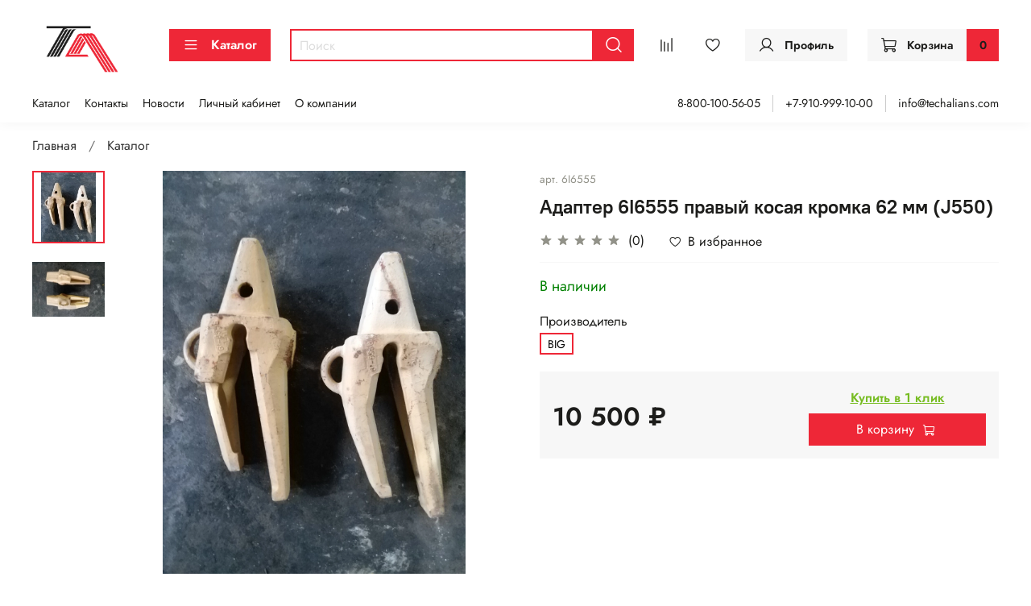

--- FILE ---
content_type: text/html; charset=utf-8
request_url: https://techalians.com/product/adapter-bokovoy-cat-j550-6i65556i6556-byg-ispaniya-nozh-60-mm
body_size: 49994
content:
<!DOCTYPE html>
<html
  style="
    --color-btn-bg:#EE2737;
--color-btn-bg-is-dark:true;
--bg:#FFFFFF;
--bg-is-dark:false;

--color-text: var(--color-text-dark);
--color-text-minor-shade: var(--color-text-dark-minor-shade);
--color-text-major-shade: var(--color-text-dark-major-shade);
--color-text-half-shade: var(--color-text-dark-half-shade);

--color-notice-warning-is-dark:false;
--color-notice-success-is-dark:false;
--color-notice-error-is-dark:false;
--color-notice-info-is-dark:false;
--color-form-controls-bg:var(--bg);
--color-form-controls-bg-disabled:var(--bg-minor-shade);
--color-form-controls-border-color:var(--bg-half-shade);
--color-form-controls-color:var(--color-text);
--is-editor:false;


  "
  >
  <head><link media='print' onload='this.media="all"' rel='stylesheet' type='text/css' href='/served_assets/public/jquery.modal-0c2631717f4ce8fa97b5d04757d294c2bf695df1d558678306d782f4bf7b4773.css'><meta data-config="{&quot;product_id&quot;:288734112}" name="page-config" content="" /><meta data-config="{&quot;money_with_currency_format&quot;:{&quot;delimiter&quot;:&quot; &quot;,&quot;separator&quot;:&quot;.&quot;,&quot;format&quot;:&quot;%n %u&quot;,&quot;unit&quot;:&quot;₽&quot;,&quot;show_price_without_cents&quot;:1},&quot;currency_code&quot;:&quot;RUR&quot;,&quot;currency_iso_code&quot;:&quot;RUB&quot;,&quot;default_currency&quot;:{&quot;title&quot;:&quot;Российский рубль&quot;,&quot;code&quot;:&quot;RUR&quot;,&quot;rate&quot;:1.0,&quot;format_string&quot;:&quot;%n %u&quot;,&quot;unit&quot;:&quot;₽&quot;,&quot;price_separator&quot;:&quot;&quot;,&quot;is_default&quot;:true,&quot;price_delimiter&quot;:&quot;&quot;,&quot;show_price_with_delimiter&quot;:true,&quot;show_price_without_cents&quot;:true},&quot;facebook&quot;:{&quot;pixelActive&quot;:false,&quot;currency_code&quot;:&quot;RUB&quot;,&quot;use_variants&quot;:null},&quot;vk&quot;:{&quot;pixel_active&quot;:null,&quot;price_list_id&quot;:null},&quot;new_ya_metrika&quot;:true,&quot;ecommerce_data_container&quot;:&quot;dataLayer&quot;,&quot;common_js_version&quot;:null,&quot;vue_ui_version&quot;:null,&quot;feedback_captcha_enabled&quot;:&quot;1&quot;,&quot;account_id&quot;:1167795,&quot;hide_items_out_of_stock&quot;:false,&quot;forbid_order_over_existing&quot;:true,&quot;minimum_items_price&quot;:null,&quot;enable_comparison&quot;:true,&quot;locale&quot;:&quot;ru&quot;,&quot;client_group&quot;:null,&quot;consent_to_personal_data&quot;:{&quot;active&quot;:true,&quot;obligatory&quot;:true,&quot;description&quot;:&quot;\u003cp style=\&quot;text-align: center;\&quot;\u003e\u003cspan style=\&quot;font-size: 8pt;\&quot;\u003eЯ ознакомлен и согласен с условиями \u003ca href=\&quot;/page/oferta\&quot; target=\&quot;blank\&quot;\u003eоферты и политики конфиденциальности\u003c/a\u003e.\u003c/span\u003e\u003c/p\u003e&quot;},&quot;recaptcha_key&quot;:&quot;6LfXhUEmAAAAAOGNQm5_a2Ach-HWlFKD3Sq7vfFj&quot;,&quot;recaptcha_key_v3&quot;:&quot;6LcZi0EmAAAAAPNov8uGBKSHCvBArp9oO15qAhXa&quot;,&quot;yandex_captcha_key&quot;:&quot;ysc1_ec1ApqrRlTZTXotpTnO8PmXe2ISPHxsd9MO3y0rye822b9d2&quot;,&quot;checkout_float_order_content_block&quot;:false,&quot;available_products_characteristics_ids&quot;:null,&quot;sber_id_app_id&quot;:&quot;5b5a3c11-72e5-4871-8649-4cdbab3ba9a4&quot;,&quot;theme_generation&quot;:4,&quot;quick_checkout_captcha_enabled&quot;:false,&quot;max_order_lines_count&quot;:500,&quot;sber_bnpl_min_amount&quot;:1000,&quot;sber_bnpl_max_amount&quot;:150000,&quot;counter_settings&quot;:{&quot;data_layer_name&quot;:&quot;dataLayer&quot;,&quot;new_counters_setup&quot;:false,&quot;add_to_cart_event&quot;:true,&quot;remove_from_cart_event&quot;:true,&quot;add_to_wishlist_event&quot;:true},&quot;site_setting&quot;:{&quot;show_cart_button&quot;:true,&quot;show_service_button&quot;:false,&quot;show_marketplace_button&quot;:false,&quot;show_quick_checkout_button&quot;:true},&quot;warehouses&quot;:[{&quot;id&quot;:4837153,&quot;title&quot;:&quot;Основной склад&quot;,&quot;array_index&quot;:0},{&quot;id&quot;:4837161,&quot;title&quot;:&quot;Склад ТА-1 (Ozon)&quot;,&quot;array_index&quot;:1},{&quot;id&quot;:4837169,&quot;title&quot;:&quot;Склад ТА (Ozon)&quot;,&quot;array_index&quot;:2}],&quot;captcha_type&quot;:&quot;google&quot;,&quot;human_readable_urls&quot;:false}" name="shop-config" content="" /><meta name='js-evnvironment' content='production' /><meta name='default-locale' content='ru' /><meta name='insales-redefined-api-methods' content="[]" /><script type="text/javascript" src="https://static.insales-cdn.com/assets/static-versioned/v3.72/static/libs/lodash/4.17.21/lodash.min.js"></script>
<!--InsalesCounter -->
<script type="text/javascript">
(function() {
  if (typeof window.__insalesCounterId !== 'undefined') {
    return;
  }

  try {
    Object.defineProperty(window, '__insalesCounterId', {
      value: 1167795,
      writable: true,
      configurable: true
    });
  } catch (e) {
    console.error('InsalesCounter: Failed to define property, using fallback:', e);
    window.__insalesCounterId = 1167795;
  }

  if (typeof window.__insalesCounterId === 'undefined') {
    console.error('InsalesCounter: Failed to set counter ID');
    return;
  }

  let script = document.createElement('script');
  script.async = true;
  script.src = '/javascripts/insales_counter.js?7';
  let firstScript = document.getElementsByTagName('script')[0];
  firstScript.parentNode.insertBefore(script, firstScript);
})();
</script>
<!-- /InsalesCounter -->

    <!-- meta -->
<meta charset="UTF-8" /><title>Адаптер 6I6555 правый косая кромка 62 мм (J550) – купить за 10 500 ₽ | ТехАльянс - запчасти и ковши для импортной спецтехники</title><meta name="description" content="Адаптер 6I6555 правый косая кромка 62 мм (J550) ⭐️ Цена - 10 500 ₽ 🚚 Быстрая доставка. Описание, характеристики, отзывы. Смотрите все товары в разделе «Адаптеры». 
">
<meta data-config="{&quot;static-versioned&quot;: &quot;1.38&quot;}" name="theme-meta-data" content="">
<meta name="robots" content="index,follow" />
<meta http-equiv="X-UA-Compatible" content="IE=edge,chrome=1" />
<meta name="viewport" content="width=device-width, initial-scale=1.0" />
<meta name="SKYPE_TOOLBAR" content="SKYPE_TOOLBAR_PARSER_COMPATIBLE" />
<meta name="format-detection" content="telephone=no">

<!-- canonical url--><link rel="canonical" href="https://techalians.com/product/adapter-bokovoy-cat-j550-6i65556i6556-byg-ispaniya-nozh-60-mm"/>


<!-- rss feed-->
    <meta property="og:title" content="Адаптер 6I6555 правый косая кромка 62 мм (J550)">
    <meta property="og:type" content="website">
    <meta property="og:url" content="https://techalians.com/product/adapter-bokovoy-cat-j550-6i65556i6556-byg-ispaniya-nozh-60-mm">

    
      <meta property="og:image" content="https://static.insales-cdn.com/images/products/1/1105/524403793/107320996_adapter-bokovoj-cat.jpg_">
    




<!-- icons-->
<!-- icons-->
      
      <link rel="icon" type="image/png" href="https://static.insales-cdn.com/files/1/185/40337593/original/favicon.png">
      <link rel="icon" type="image/png" sizes="16x16" href="https://static.insales-cdn.com/r/x37Rlacz_mY/rs:fill-down:16:16:1/q:100/plain/files/1/185/40337593/original/favicon.png@png">
      <link rel="icon" type="image/png" sizes="32x32" href="https://static.insales-cdn.com/r/iceHvPrA-0s/rs:fill-down:32:32:1/q:100/plain/files/1/185/40337593/original/favicon.png@png">
      <link rel="icon" type="image/png" sizes="48x48" href="https://static.insales-cdn.com/r/d6QW6zhPZJw/rs:fill-down:48:48:1/q:100/plain/files/1/185/40337593/original/favicon.png@png">
      <link rel="apple-touch-icon-precomposed" sizes="180x180" href="https://static.insales-cdn.com/r/6Lep-rDFvDU/rs:fill-down:180:180:1/q:100/plain/files/1/185/40337593/original/favicon.png@png">
      <link rel="apple-touch-icon-precomposed" sizes="167x167" href="https://static.insales-cdn.com/r/9jSIYtpMKo0/rs:fill-down:167:167:1/q:100/plain/files/1/185/40337593/original/favicon.png@png">
      <link rel="apple-touch-icon-precomposed" sizes="152x152" href="https://static.insales-cdn.com/r/ylwmzJbwX5c/rs:fill-down:152:152:1/q:100/plain/files/1/185/40337593/original/favicon.png@png">
      <link rel="apple-touch-icon-precomposed" sizes="120x120" href="https://static.insales-cdn.com/r/2XIv0fC1maY/rs:fill-down:120:120:1/q:100/plain/files/1/185/40337593/original/favicon.png@png">
      <link rel="apple-touch-icon-precomposed" sizes="76x76" href="https://static.insales-cdn.com/r/4i_nseE46v4/rs:fill-down:76:76:1/q:100/plain/files/1/185/40337593/original/favicon.png@png">
      <link rel="apple-touch-icon" href="https://static.insales-cdn.com/files/1/185/40337593/original/favicon.png"><meta name="msapplication-TileColor" content="#EE2737">
  <meta name="msapplication-TileImage" content="https://static.insales-cdn.com/r/iJWHs3e25Vo/rs:fill-down:144:144:1/q:100/plain/files/1/185/40337593/original/favicon.png@png"><style media="screen">
  @supports (content-visibility: hidden) {
    body:not(.settings_loaded) {
      content-visibility: hidden;
    }
  }
  @supports not (content-visibility: hidden) {
    body:not(.settings_loaded) {
      visibility: hidden;
    }
  }
</style>

  <meta name='product-id' content='288734112' />
</head>
  <body data-multi-lang="false" data-theme-template="product" data-sidebar-type="sticky" data-sidebar-position="left">
    <div class="preloader">
      <div class="lds-ellipsis"><div></div><div></div><div></div><div></div></div>
    </div>
    <noscript>
<div class="njs-alert-overlay">
  <div class="njs-alert-wrapper">
    <div class="njs-alert">
      <p></p>
    </div>
  </div>
</div>
</noscript>

    <div class="page_layout page_layout-clear ">
      <header>
      
        <div
  class="layout widget-type_widget_v4_header_6_faa064877577acf76e35fd25eb880c77"
  style="--menu-grid-list-min-width:190px; --menu-grid-list-row-gap:3rem; --menu-grid-list-column-gap:3rem; --subcollections-items-limit:10; --menu-img-ratio:1.5; --hide-menu-photo:false; --logo-img:'https://static.insales-cdn.com/files/1/3788/40341196/original/monogram-01_a9d371ddf74fef4df2f62fa5528b3f15_5479c9296a7ca8f139df3fcff66e5bfd_9bcf8717e421d3e5d5.png'; --logo-max-width:120px; --hide-language:false; --hide-compare:false; --hide-personal:false; --header-wide-bg:true; --header-top-pt:0.5vw; --header-top-pb:1vw; --header-main-pt:1vw; --header-main-pb:1vw; --header-wide-content:false; --hide-desktop:false; --hide-mobile:false;"
  data-widget-drop-item-id="35535217"
  
  >
  <div class="layout__content">
    




<div class="header header_no-languages">
  <div class="header__mobile-head">
    <div class="header__mobile-head-content">
      <button type="button" class="button button_size-l header__hide-mobile-menu-btn js-hide-mobile-menu">
          <span class="icon icon-times"></span>
      </button>

      
    </div>
  </div>

  <div class="header__content">
    <div class="header-part-main">
      <div class="header-part-main__inner">
        <div class="header__area-logo">
          

  
  
  
  
    <a href=" / " class="header__logo">
      <img src="https://static.insales-cdn.com/files/1/3788/40341196/original/monogram-01_a9d371ddf74fef4df2f62fa5528b3f15_5479c9296a7ca8f139df3fcff66e5bfd_9bcf8717e421d3e5d5.png" alt="ТехАльянс - запчасти и ковши для импортной спецтехники" title="ТехАльянс - запчасти и ковши для импортной спецтехники" />
    </a>
  


        </div>

        <div class="header__area-catalog">
          <button type="button" class="button button_size-m header__show-collection-btn js-show-header-collections">
            <span class="icon icon-bars _show"></span>
            <span class="icon icon-times _hide"></span>
            Каталог
          </button>
        </div>

        <div class="header__area-search">
          <div class="header__search">
            <form action="/search" method="get" class="header__search-form">
              <input type="text" autocomplete="off" class="form-control form-control_size-m header__search-field" name="q" value="" placeholder="Поиск" />
              <button type="submit" class="button button_size-m header__search-btn">
                <span class="icon icon-search"></span>
              </button>
              <input type="hidden" name="lang" value="ru">
            </form>
            <button type="button" class="button button_size-m header__search-mobile-btn js-show-mobile-search">
                <span class="icon icon-search _show"></span>
              <span class="icon icon-times _hide"></span>
              </button>
            </div>
        </div>
       

        <div class="header__area-controls">
                  
            <a href="/compares" class="header__control-btn header__compare" data-compare-counter-btn>
              <span class="icon icon-compare">
                <span class="header__control-bage compare-empty" data-compare-counter></span>
              </span>
            </a>
          

          
            <a href="/favorites" class="header__control-btn header__favorite">
              <span class="icon icon-favorites">
                <span class="header__control-bage favorites-empty" data-ui-favorites-counter></span>
              </span>
            </a>
          
          
          
            <a href="/client_account/orders" class="button button_size-m header__control-btn header__cabinet">
              <span class="icon icon-user"></span>
              <span class="header__control-text" >Профиль</span>
            </a>
          

          <a href="/cart_items" class="button button_size-m header__control-btn header__cart">
            <span class="icon icon-cart">
            </span>
            <span class="header__control-text" >Корзина</span>
            <span class="header__control-bage-cart" data-cart-positions-count></span>
          </a>
        </div>


        
        

        

        <div class="header__collections">
          <div class="header__collections-content">
            <div class="header__collections-head">Каталог</div>

            
            <ul class="grid-list header__collections-menu" data-navigation data-subcollections-items-limit=10>
              
              
                

                <li class="header__collections-item is-level-1" data-navigation-item>
                  
                    

                    
                    

                    <a href="/collection/koronki-adaptery-zaschita-kovsha" class="img-ratio img-ratio_cover header__collections-photo">
                      <div class="img-ratio__inner">
                        

                        
                          <picture>
                            <source data-srcset="https://static.insales-cdn.com/r/l-3PcrWDW40/rs:fit:500:500:1/plain/images/collections/1/3765/88968885/%D0%9A%D0%BE%D1%80%D0%BE%D0%BD%D0%BA%D0%B8_%D0%B0%D0%B4%D0%B0%D0%BF%D1%82%D0%B5%D1%80%D1%8B_%D0%B7%D0%B0%D1%89%D0%B8%D1%82%D0%B0.png@webp" type="image/webp" class="lazyload">
                            <img data-src="https://static.insales-cdn.com/r/ma0uDvwOOJE/rs:fit:500:500:1/plain/images/collections/1/3765/88968885/%D0%9A%D0%BE%D1%80%D0%BE%D0%BD%D0%BA%D0%B8_%D0%B0%D0%B4%D0%B0%D0%BF%D1%82%D0%B5%D1%80%D1%8B_%D0%B7%D0%B0%D1%89%D0%B8%D1%82%D0%B0.png@png" class="lazyload">
                          </picture>
                        
                      </div>
                    </a>
                  

                  <div class="header__collections-controls">
                    <a href="/collection/koronki-adaptery-zaschita-kovsha" class="header__collections-link" data-navigation-link="/collection/koronki-adaptery-zaschita-kovsha" >
                      Коронки, адаптеры, защиты ковша
                    </a>

                    
                      <button class="header__collections-show-submenu-btn js-show-mobile-submenu" type="button">
                        <span class="icon icon-angle-down"></span>
                      </button>
                    
                  </div>

                  
                    <ul class="header__collections-submenu" data-navigation-submenu>
                      
                        <li class="header__collections-item " data-navigation-item>
                          <div class="header__collections-controls">
                            <a href="/collection/adaptery" class="header__collections-link" data-navigation-link="/collection/adaptery" >
                              Адаптеры
                            </a>
                          </div>
                        </li>
                      
                        <li class="header__collections-item " data-navigation-item>
                          <div class="header__collections-controls">
                            <a href="/collection/bokorezy" class="header__collections-link" data-navigation-link="/collection/bokorezy" >
                              Бокорезы
                            </a>
                          </div>
                        </li>
                      
                        <li class="header__collections-item " data-navigation-item>
                          <div class="header__collections-controls">
                            <a href="/collection/zubya-boltovye-dlya-ekskavatorov-pogruzchikov" class="header__collections-link" data-navigation-link="/collection/zubya-boltovye-dlya-ekskavatorov-pogruzchikov" >
                              Зубья болтовые для экскаваторов-погрузчиков
                            </a>
                          </div>
                        </li>
                      
                        <li class="header__collections-item " data-navigation-item>
                          <div class="header__collections-controls">
                            <a href="/collection/katalog-1-f5886b" class="header__collections-link" data-navigation-link="/collection/katalog-1-f5886b" >
                              Защиты боковин (протекторы)
                            </a>
                          </div>
                        </li>
                      
                        <li class="header__collections-item " data-navigation-item>
                          <div class="header__collections-controls">
                            <a href="/collection/koronki" class="header__collections-link" data-navigation-link="/collection/koronki" >
                              Коронки
                            </a>
                          </div>
                        </li>
                      
                        <li class="header__collections-item " data-navigation-item>
                          <div class="header__collections-controls">
                            <a href="/collection/krepezh-koronok" class="header__collections-link" data-navigation-link="/collection/krepezh-koronok" >
                              Крепеж коронок
                            </a>
                          </div>
                        </li>
                      
                        <li class="header__collections-item " data-navigation-item>
                          <div class="header__collections-controls">
                            <a href="/collection/mezhzubievaya-zaschita-i-pyatki" class="header__collections-link" data-navigation-link="/collection/mezhzubievaya-zaschita-i-pyatki" >
                              Межзубьевая защита и пятки
                            </a>
                          </div>
                        </li>
                      
                    </ul>
                    <div class="header__collections-show-more ">
                      <span class="button-link header__collections-show-more-link js-show-more-subcollections">
                        <span class="header__collections-show-more-text-show">Показать все</span>
                        <span class="header__collections-show-more-text-hide">Скрыть</span>
                        <span class="icon icon-angle-down"></span>
                      </span>
                    </div>
                  
                </li>
              
                

                <li class="header__collections-item is-level-1" data-navigation-item>
                  
                    

                    
                    

                    <a href="/collection/paltsy-vtulki-salniki-koltsa" class="img-ratio img-ratio_cover header__collections-photo">
                      <div class="img-ratio__inner">
                        

                        
                          <picture>
                            <source data-srcset="https://static.insales-cdn.com/r/mj7tlmmPdj0/rs:fit:500:500:1/plain/images/collections/1/7865/88989369/IMG_2819x1-%D0%B3%D0%BE%D1%82%D0%BE%D0%B2%D0%BE.jpg@webp" type="image/webp" class="lazyload">
                            <img data-src="https://static.insales-cdn.com/r/SscLQXEpi6Y/rs:fit:500:500:1/plain/images/collections/1/7865/88989369/IMG_2819x1-%D0%B3%D0%BE%D1%82%D0%BE%D0%B2%D0%BE.jpg@jpg" class="lazyload">
                          </picture>
                        
                      </div>
                    </a>
                  

                  <div class="header__collections-controls">
                    <a href="/collection/paltsy-vtulki-salniki-koltsa" class="header__collections-link" data-navigation-link="/collection/paltsy-vtulki-salniki-koltsa" >
                      Пальцы, втулки, сальники, кольца
                    </a>

                    
                      <button class="header__collections-show-submenu-btn js-show-mobile-submenu" type="button">
                        <span class="icon icon-angle-down"></span>
                      </button>
                    
                  </div>

                  
                    <ul class="header__collections-submenu" data-navigation-submenu>
                      
                        <li class="header__collections-item " data-navigation-item>
                          <div class="header__collections-controls">
                            <a href="/collection/paltsy-i-vtulki-hyundai" class="header__collections-link" data-navigation-link="/collection/paltsy-i-vtulki-hyundai" >
                              Пальцы и втулки HYUNDAI
                            </a>
                          </div>
                        </li>
                      
                        <li class="header__collections-item " data-navigation-item>
                          <div class="header__collections-controls">
                            <a href="/collection/paltsy-i-vtulki-cat" class="header__collections-link" data-navigation-link="/collection/paltsy-i-vtulki-cat" >
                              Пальцы и втулки CAT
                            </a>
                          </div>
                        </li>
                      
                        <li class="header__collections-item " data-navigation-item>
                          <div class="header__collections-controls">
                            <a href="/collection/paltsy-i-vtulki-volvo" class="header__collections-link" data-navigation-link="/collection/paltsy-i-vtulki-volvo" >
                              Пальцы и втулки VOLVO
                            </a>
                          </div>
                        </li>
                      
                        <li class="header__collections-item " data-navigation-item>
                          <div class="header__collections-controls">
                            <a href="/collection/paltsy-i-vtulki-komatsu" class="header__collections-link" data-navigation-link="/collection/paltsy-i-vtulki-komatsu" >
                              Пальцы и втулки KOMATSU
                            </a>
                          </div>
                        </li>
                      
                        <li class="header__collections-item " data-navigation-item>
                          <div class="header__collections-controls">
                            <a href="/collection/paltsy-i-vtulki-hitachi" class="header__collections-link" data-navigation-link="/collection/paltsy-i-vtulki-hitachi" >
                              Пальцы и втулки HITACHI
                            </a>
                          </div>
                        </li>
                      
                        <li class="header__collections-item " data-navigation-item>
                          <div class="header__collections-controls">
                            <a href="/collection/paltsy-i-vtulki-jcb" class="header__collections-link" data-navigation-link="/collection/paltsy-i-vtulki-jcb" >
                              Пальцы и втулки JCB
                            </a>
                          </div>
                        </li>
                      
                        <li class="header__collections-item " data-navigation-item>
                          <div class="header__collections-controls">
                            <a href="/collection/paltsy-i-vtulki-hidromek" class="header__collections-link" data-navigation-link="/collection/paltsy-i-vtulki-hidromek" >
                              Пальцы и втулки HIDROMEK
                            </a>
                          </div>
                        </li>
                      
                        <li class="header__collections-item " data-navigation-item>
                          <div class="header__collections-controls">
                            <a href="/collection/paltsy-i-vtulki-mst" class="header__collections-link" data-navigation-link="/collection/paltsy-i-vtulki-mst" >
                              Пальцы и втулки MST
                            </a>
                          </div>
                        </li>
                      
                        <li class="header__collections-item " data-navigation-item>
                          <div class="header__collections-controls">
                            <a href="/collection/paltsy-i-vtulki-doosan" class="header__collections-link" data-navigation-link="/collection/paltsy-i-vtulki-doosan" >
                              Пальцы и втулки DOOSAN
                            </a>
                          </div>
                        </li>
                      
                        <li class="header__collections-item " data-navigation-item>
                          <div class="header__collections-controls">
                            <a href="/collection/paltsy-i-vtulki-case-new-holland-kobelco" class="header__collections-link" data-navigation-link="/collection/paltsy-i-vtulki-case-new-holland-kobelco" >
                              Пальцы и втулки CASE - NEW HOLLAND - KOBELCO
                            </a>
                          </div>
                        </li>
                      
                        <li class="header__collections-item is-hide" data-navigation-item>
                          <div class="header__collections-controls">
                            <a href="/collection/paltsy-i-vtulki-terex" class="header__collections-link" data-navigation-link="/collection/paltsy-i-vtulki-terex" >
                              Пальцы и втулки TEREX
                            </a>
                          </div>
                        </li>
                      
                        <li class="header__collections-item is-hide" data-navigation-item>
                          <div class="header__collections-controls">
                            <a href="/collection/paltsy-i-vtulki-na-prochuyu-tehniku" class="header__collections-link" data-navigation-link="/collection/paltsy-i-vtulki-na-prochuyu-tehniku" >
                              Пальцы и втулки на прочую технику
                            </a>
                          </div>
                        </li>
                      
                        <li class="header__collections-item is-hide" data-navigation-item>
                          <div class="header__collections-controls">
                            <a href="/collection/salniki" class="header__collections-link" data-navigation-link="/collection/salniki" >
                              Сальники
                            </a>
                          </div>
                        </li>
                      
                        <li class="header__collections-item is-hide" data-navigation-item>
                          <div class="header__collections-controls">
                            <a href="/collection/regulirovochnye-prostavochnye-shayby" class="header__collections-link" data-navigation-link="/collection/regulirovochnye-prostavochnye-shayby" >
                              Регулировочные (проставочные)  шайбы
                            </a>
                          </div>
                        </li>
                      
                        <li class="header__collections-item is-hide" data-navigation-item>
                          <div class="header__collections-controls">
                            <a href="/collection/o-koltsa-uplotnitelnye-koltsa" class="header__collections-link" data-navigation-link="/collection/o-koltsa-uplotnitelnye-koltsa" >
                              О-кольца (уплотнительные кольца)
                            </a>
                          </div>
                        </li>
                      
                        <li class="header__collections-item is-hide" data-navigation-item>
                          <div class="header__collections-controls">
                            <a href="/collection/vtulki-po-razmeram" class="header__collections-link" data-navigation-link="/collection/vtulki-po-razmeram" >
                              Втулки по размерам
                            </a>
                          </div>
                        </li>
                      
                    </ul>
                    <div class="header__collections-show-more is-show">
                      <span class="button-link header__collections-show-more-link js-show-more-subcollections">
                        <span class="header__collections-show-more-text-show">Показать все</span>
                        <span class="header__collections-show-more-text-hide">Скрыть</span>
                        <span class="icon icon-angle-down"></span>
                      </span>
                    </div>
                  
                </li>
              
                

                <li class="header__collections-item is-level-1" data-navigation-item>
                  
                    

                    
                    

                    <a href="/collection/kovshi-i-navesnoe-oborudovanie" class="img-ratio img-ratio_cover header__collections-photo">
                      <div class="img-ratio__inner">
                        

                        
                          <picture>
                            <source data-srcset="https://static.insales-cdn.com/r/A_5WrVYG0rc/rs:fit:500:500:1/plain/images/collections/1/3849/88968969/%D0%9A%D0%BE%D0%B2%D1%88%D0%B8.webp@webp" type="image/webp" class="lazyload">
                            <img data-src="https://static.insales-cdn.com/r/A_5WrVYG0rc/rs:fit:500:500:1/plain/images/collections/1/3849/88968969/%D0%9A%D0%BE%D0%B2%D1%88%D0%B8.webp@webp" class="lazyload">
                          </picture>
                        
                      </div>
                    </a>
                  

                  <div class="header__collections-controls">
                    <a href="/collection/kovshi-i-navesnoe-oborudovanie" class="header__collections-link" data-navigation-link="/collection/kovshi-i-navesnoe-oborudovanie" >
                      Ковши и навесное оборудование
                    </a>

                    
                      <button class="header__collections-show-submenu-btn js-show-mobile-submenu" type="button">
                        <span class="icon icon-angle-down"></span>
                      </button>
                    
                  </div>

                  
                    <ul class="header__collections-submenu" data-navigation-submenu>
                      
                        <li class="header__collections-item " data-navigation-item>
                          <div class="header__collections-controls">
                            <a href="/collection/navesnoe-oborudovanie-dlya-ekskavatorov" class="header__collections-link" data-navigation-link="/collection/navesnoe-oborudovanie-dlya-ekskavatorov" >
                              Навесное оборудование для экскаваторов
                            </a>
                          </div>
                        </li>
                      
                        <li class="header__collections-item " data-navigation-item>
                          <div class="header__collections-controls">
                            <a href="/collection/navesnoe-oborudovanie-dlya-ekskavatorov-pogruzchikov" class="header__collections-link" data-navigation-link="/collection/navesnoe-oborudovanie-dlya-ekskavatorov-pogruzchikov" >
                              Навесное оборудование для экскаваторов-погрузчиков
                            </a>
                          </div>
                        </li>
                      
                    </ul>
                    <div class="header__collections-show-more ">
                      <span class="button-link header__collections-show-more-link js-show-more-subcollections">
                        <span class="header__collections-show-more-text-show">Показать все</span>
                        <span class="header__collections-show-more-text-hide">Скрыть</span>
                        <span class="icon icon-angle-down"></span>
                      </span>
                    </div>
                  
                </li>
              
                

                <li class="header__collections-item is-level-1" data-navigation-item>
                  
                    

                    
                    

                    <a href="/collection/filtry" class="img-ratio img-ratio_cover header__collections-photo">
                      <div class="img-ratio__inner">
                        

                        
                          <picture>
                            <source data-srcset="https://static.insales-cdn.com/r/yR3HdyEvVRI/rs:fit:500:500:1/plain/images/collections/1/7867/88989371/IMG_2810x1-%D0%B3%D0%BE%D1%82%D0%BE%D0%B2%D0%BE.jpg@webp" type="image/webp" class="lazyload">
                            <img data-src="https://static.insales-cdn.com/r/_M2gaBRl4bc/rs:fit:500:500:1/plain/images/collections/1/7867/88989371/IMG_2810x1-%D0%B3%D0%BE%D1%82%D0%BE%D0%B2%D0%BE.jpg@jpg" class="lazyload">
                          </picture>
                        
                      </div>
                    </a>
                  

                  <div class="header__collections-controls">
                    <a href="/collection/filtry" class="header__collections-link" data-navigation-link="/collection/filtry" >
                      Фильтры
                    </a>

                    
                      <button class="header__collections-show-submenu-btn js-show-mobile-submenu" type="button">
                        <span class="icon icon-angle-down"></span>
                      </button>
                    
                  </div>

                  
                    <ul class="header__collections-submenu" data-navigation-submenu>
                      
                        <li class="header__collections-item " data-navigation-item>
                          <div class="header__collections-controls">
                            <a href="/collection/katalog-2" class="header__collections-link" data-navigation-link="/collection/katalog-2" >
                              Антикоррозионные (системы охлаждения) фильтры
                            </a>
                          </div>
                        </li>
                      
                        <li class="header__collections-item " data-navigation-item>
                          <div class="header__collections-controls">
                            <a href="/collection/katalog-1" class="header__collections-link" data-navigation-link="/collection/katalog-1" >
                              Воздушные фильтры
                            </a>
                          </div>
                        </li>
                      
                        <li class="header__collections-item " data-navigation-item>
                          <div class="header__collections-controls">
                            <a href="/collection/katalog-3" class="header__collections-link" data-navigation-link="/collection/katalog-3" >
                              Гидравлические фильтры
                            </a>
                          </div>
                        </li>
                      
                        <li class="header__collections-item " data-navigation-item>
                          <div class="header__collections-controls">
                            <a href="/collection/katalog-4" class="header__collections-link" data-navigation-link="/collection/katalog-4" >
                              Масляные фильтры
                            </a>
                          </div>
                        </li>
                      
                        <li class="header__collections-item " data-navigation-item>
                          <div class="header__collections-controls">
                            <a href="/collection/toplivnye-filtry" class="header__collections-link" data-navigation-link="/collection/toplivnye-filtry" >
                              Топливные фильтры
                            </a>
                          </div>
                        </li>
                      
                        <li class="header__collections-item " data-navigation-item>
                          <div class="header__collections-controls">
                            <a href="/collection/filtry-konditsionera-kabiny" class="header__collections-link" data-navigation-link="/collection/filtry-konditsionera-kabiny" >
                              Фильтры кондиционера (кабины)
                            </a>
                          </div>
                        </li>
                      
                    </ul>
                    <div class="header__collections-show-more ">
                      <span class="button-link header__collections-show-more-link js-show-more-subcollections">
                        <span class="header__collections-show-more-text-show">Показать все</span>
                        <span class="header__collections-show-more-text-hide">Скрыть</span>
                        <span class="icon icon-angle-down"></span>
                      </span>
                    </div>
                  
                </li>
              
                

                <li class="header__collections-item is-level-1" data-navigation-item>
                  
                    

                    
                    

                    <a href="/collection/vodyanye-pompy" class="img-ratio img-ratio_cover header__collections-photo">
                      <div class="img-ratio__inner">
                        

                        
                          <picture>
                            <source data-srcset="https://static.insales-cdn.com/r/6kBM1caC3_I/rs:fit:500:500:1/plain/images/collections/1/7458/88988962/IMG_0802x1-%D0%B3%D0%BE%D1%82%D0%BE%D0%B2%D0%BE.jpg@webp" type="image/webp" class="lazyload">
                            <img data-src="https://static.insales-cdn.com/r/0R9tx-Xxm5w/rs:fit:500:500:1/plain/images/collections/1/7458/88988962/IMG_0802x1-%D0%B3%D0%BE%D1%82%D0%BE%D0%B2%D0%BE.jpg@jpg" class="lazyload">
                          </picture>
                        
                      </div>
                    </a>
                  

                  <div class="header__collections-controls">
                    <a href="/collection/vodyanye-pompy" class="header__collections-link" data-navigation-link="/collection/vodyanye-pompy" >
                      Водяные помпы
                    </a>

                    
                  </div>

                  
                </li>
              
                

                <li class="header__collections-item is-level-1" data-navigation-item>
                  
                    

                    
                    

                    <a href="/collection/radiatory-i-motorchiki-otopitelya" class="img-ratio img-ratio_cover header__collections-photo">
                      <div class="img-ratio__inner">
                        

                        
                          <picture>
                            <source data-srcset="https://static.insales-cdn.com/r/XKPE9fksgZk/rs:fit:500:500:1/plain/images/collections/1/7461/88988965/IMG_0795x2-%D0%B3%D0%BE%D1%82%D0%BE%D0%B2%D0%BE.jpg@webp" type="image/webp" class="lazyload">
                            <img data-src="https://static.insales-cdn.com/r/hUjt1jqBu8g/rs:fit:500:500:1/plain/images/collections/1/7461/88988965/IMG_0795x2-%D0%B3%D0%BE%D1%82%D0%BE%D0%B2%D0%BE.jpg@jpg" class="lazyload">
                          </picture>
                        
                      </div>
                    </a>
                  

                  <div class="header__collections-controls">
                    <a href="/collection/radiatory-i-motorchiki-otopitelya" class="header__collections-link" data-navigation-link="/collection/radiatory-i-motorchiki-otopitelya" >
                      Радиаторы и моторчики отопителя
                    </a>

                    
                  </div>

                  
                </li>
              
                

                <li class="header__collections-item is-level-1" data-navigation-item>
                  
                    

                    
                    

                    <a href="/collection/nozhi" class="img-ratio img-ratio_cover header__collections-photo">
                      <div class="img-ratio__inner">
                        

                        
                          <picture>
                            <source data-srcset="https://static.insales-cdn.com/r/9OZr2dfjrxM/rs:fit:500:500:1/plain/images/collections/1/6335/89020607/IMG_5380-82xx4-%D0%B3%D0%BE%D1%82%D0%BE%D0%B2%D0%BE.jpg@webp" type="image/webp" class="lazyload">
                            <img data-src="https://static.insales-cdn.com/r/Kim0lrCgAgM/rs:fit:500:500:1/plain/images/collections/1/6335/89020607/IMG_5380-82xx4-%D0%B3%D0%BE%D1%82%D0%BE%D0%B2%D0%BE.jpg@jpg" class="lazyload">
                          </picture>
                        
                      </div>
                    </a>
                  

                  <div class="header__collections-controls">
                    <a href="/collection/nozhi" class="header__collections-link" data-navigation-link="/collection/nozhi" >
                      Ножи
                    </a>

                    
                  </div>

                  
                </li>
              
                

                <li class="header__collections-item is-level-1" data-navigation-item>
                  
                    

                    
                    

                    <a href="/collection/stekla" class="img-ratio img-ratio_cover header__collections-photo">
                      <div class="img-ratio__inner">
                        

                        
                          <picture>
                            <source data-srcset="https://static.insales-cdn.com/r/yMwk9kCxUPc/rs:fit:500:500:1/plain/images/collections/1/6334/89020606/IMG_5377x1-%D0%B3%D0%BE%D1%82%D0%BE%D0%B2%D0%BE.jpg@webp" type="image/webp" class="lazyload">
                            <img data-src="https://static.insales-cdn.com/r/KyUoh00g-4Y/rs:fit:500:500:1/plain/images/collections/1/6334/89020606/IMG_5377x1-%D0%B3%D0%BE%D1%82%D0%BE%D0%B2%D0%BE.jpg@jpg" class="lazyload">
                          </picture>
                        
                      </div>
                    </a>
                  

                  <div class="header__collections-controls">
                    <a href="/collection/stekla" class="header__collections-link" data-navigation-link="/collection/stekla" >
                      Стекла
                    </a>

                    
                  </div>

                  
                </li>
              
                

                <li class="header__collections-item is-level-1" data-navigation-item>
                  
                    

                    
                    

                    <a href="/collection/krepezh" class="img-ratio img-ratio_cover header__collections-photo">
                      <div class="img-ratio__inner">
                        

                        
                          <picture>
                            <source data-srcset="https://static.insales-cdn.com/r/erteC6BHG6o/rs:fit:500:500:1/plain/images/collections/1/7876/88989380/IMG_2832x2-%D0%B3%D0%BE%D1%82%D0%BE%D0%B2%D0%BE.jpg@webp" type="image/webp" class="lazyload">
                            <img data-src="https://static.insales-cdn.com/r/RfHaVQRQL9c/rs:fit:500:500:1/plain/images/collections/1/7876/88989380/IMG_2832x2-%D0%B3%D0%BE%D1%82%D0%BE%D0%B2%D0%BE.jpg@jpg" class="lazyload">
                          </picture>
                        
                      </div>
                    </a>
                  

                  <div class="header__collections-controls">
                    <a href="/collection/krepezh" class="header__collections-link" data-navigation-link="/collection/krepezh" >
                      Крепеж
                    </a>

                    
                  </div>

                  
                </li>
              
                

                <li class="header__collections-item is-level-1" data-navigation-item>
                  
                    

                    
                    

                    <a href="/collection/hodovaya-chast" class="img-ratio img-ratio_cover header__collections-photo">
                      <div class="img-ratio__inner">
                        

                        
                          <picture>
                            <source data-srcset="https://static.insales-cdn.com/r/eF_inTBoD7s/rs:fit:500:500:1/plain/images/collections/1/3866/88968986/IMG_6607.jpg@webp" type="image/webp" class="lazyload">
                            <img data-src="https://static.insales-cdn.com/r/BXQKjnMFbZc/rs:fit:500:500:1/plain/images/collections/1/3866/88968986/IMG_6607.jpg@jpg" class="lazyload">
                          </picture>
                        
                      </div>
                    </a>
                  

                  <div class="header__collections-controls">
                    <a href="/collection/hodovaya-chast" class="header__collections-link" data-navigation-link="/collection/hodovaya-chast" >
                      Ходовая часть
                    </a>

                    
                      <button class="header__collections-show-submenu-btn js-show-mobile-submenu" type="button">
                        <span class="icon icon-angle-down"></span>
                      </button>
                    
                  </div>

                  
                    <ul class="header__collections-submenu" data-navigation-submenu>
                      
                        <li class="header__collections-item " data-navigation-item>
                          <div class="header__collections-controls">
                            <a href="/collection/katalog-1-2" class="header__collections-link" data-navigation-link="/collection/katalog-1-2" >
                              Гусеницы в сборе
                            </a>
                          </div>
                        </li>
                      
                        <li class="header__collections-item " data-navigation-item>
                          <div class="header__collections-controls">
                            <a href="/collection/katalog-2-2" class="header__collections-link" data-navigation-link="/collection/katalog-2-2" >
                              Башмаки
                            </a>
                          </div>
                        </li>
                      
                        <li class="header__collections-item " data-navigation-item>
                          <div class="header__collections-controls">
                            <a href="/collection/katalog-3-2" class="header__collections-link" data-navigation-link="/collection/katalog-3-2" >
                              Защиты катка (цепи)
                            </a>
                          </div>
                        </li>
                      
                        <li class="header__collections-item " data-navigation-item>
                          <div class="header__collections-controls">
                            <a href="/collection/katalog-4-2" class="header__collections-link" data-navigation-link="/collection/katalog-4-2" >
                              Звездочки
                            </a>
                          </div>
                        </li>
                      
                        <li class="header__collections-item " data-navigation-item>
                          <div class="header__collections-controls">
                            <a href="/collection/zvenya-paltsy-i-shayby-na-tsep" class="header__collections-link" data-navigation-link="/collection/zvenya-paltsy-i-shayby-na-tsep" >
                              Звенья, пальцы и шайбы на цепь
                            </a>
                          </div>
                        </li>
                      
                        <li class="header__collections-item " data-navigation-item>
                          <div class="header__collections-controls">
                            <a href="/collection/lenivtsy-vilki-natyazhiteli" class="header__collections-link" data-navigation-link="/collection/lenivtsy-vilki-natyazhiteli" >
                              Ленивцы, вилки, натяжители
                            </a>
                          </div>
                        </li>
                      
                        <li class="header__collections-item " data-navigation-item>
                          <div class="header__collections-controls">
                            <a href="/collection/katki" class="header__collections-link" data-navigation-link="/collection/katki" >
                              Катки
                            </a>
                          </div>
                        </li>
                      
                        <li class="header__collections-item " data-navigation-item>
                          <div class="header__collections-controls">
                            <a href="/collection/tsepi" class="header__collections-link" data-navigation-link="/collection/tsepi" >
                              Цепи
                            </a>
                          </div>
                        </li>
                      
                        <li class="header__collections-item " data-navigation-item>
                          <div class="header__collections-controls">
                            <a href="/collection/balansirnye-balki-kronshteyny-karetki" class="header__collections-link" data-navigation-link="/collection/balansirnye-balki-kronshteyny-karetki" >
                              Балансирные балки, кронштейны, каретки
                            </a>
                          </div>
                        </li>
                      
                    </ul>
                    <div class="header__collections-show-more ">
                      <span class="button-link header__collections-show-more-link js-show-more-subcollections">
                        <span class="header__collections-show-more-text-show">Показать все</span>
                        <span class="header__collections-show-more-text-hide">Скрыть</span>
                        <span class="icon icon-angle-down"></span>
                      </span>
                    </div>
                  
                </li>
              
                

                <li class="header__collections-item is-level-1" data-navigation-item>
                  
                    

                    
                    

                    <a href="/collection/remkomplekty" class="img-ratio img-ratio_cover header__collections-photo">
                      <div class="img-ratio__inner">
                        

                        
                          <picture>
                            <source data-srcset="https://static.insales-cdn.com/r/xLfA5Nr15Yc/rs:fit:500:500:1/plain/images/collections/1/7454/88988958/IMG_0847x1-%D0%B3%D0%BE%D1%82%D0%BE%D0%B2%D0%BE.jpg@webp" type="image/webp" class="lazyload">
                            <img data-src="https://static.insales-cdn.com/r/35DXNNRTDtY/rs:fit:500:500:1/plain/images/collections/1/7454/88988958/IMG_0847x1-%D0%B3%D0%BE%D1%82%D0%BE%D0%B2%D0%BE.jpg@jpg" class="lazyload">
                          </picture>
                        
                      </div>
                    </a>
                  

                  <div class="header__collections-controls">
                    <a href="/collection/remkomplekty" class="header__collections-link" data-navigation-link="/collection/remkomplekty" >
                      Ремкомплекты
                    </a>

                    
                  </div>

                  
                </li>
              
                

                <li class="header__collections-item is-level-1" data-navigation-item>
                  
                    

                    
                    

                    <a href="/collection/povorotnye-ramy-karetki" class="img-ratio img-ratio_cover header__collections-photo">
                      <div class="img-ratio__inner">
                        

                        
                          <picture>
                            <source data-srcset="https://static.insales-cdn.com/r/jJH4-X69MR8/rs:fit:500:500:1/plain/images/collections/1/3887/88969007/0-02-0a-5746daadad44cd75a9b16781fdd46b6305b7c53467f9c267ae98a639c6362a56_d854658b47a1af50.jpg@webp" type="image/webp" class="lazyload">
                            <img data-src="https://static.insales-cdn.com/r/GY8GmBCS-us/rs:fit:500:500:1/plain/images/collections/1/3887/88969007/0-02-0a-5746daadad44cd75a9b16781fdd46b6305b7c53467f9c267ae98a639c6362a56_d854658b47a1af50.jpg@jpg" class="lazyload">
                          </picture>
                        
                      </div>
                    </a>
                  

                  <div class="header__collections-controls">
                    <a href="/collection/povorotnye-ramy-karetki" class="header__collections-link" data-navigation-link="/collection/povorotnye-ramy-karetki" >
                      Поворотные рамы - каретки
                    </a>

                    
                  </div>

                  
                </li>
              
                

                <li class="header__collections-item is-level-1" data-navigation-item>
                  
                    

                    
                    

                    <a href="/collection/prochie-zapchasti-dlya-spetstehniki" class="img-ratio img-ratio_cover header__collections-photo">
                      <div class="img-ratio__inner">
                        

                        
                          <picture>
                            <source data-srcset="https://static.insales-cdn.com/r/yxxDneO-WF0/rs:fit:500:500:1/plain/images/collections/1/3908/88969028/IMG_9561.jpg@webp" type="image/webp" class="lazyload">
                            <img data-src="https://static.insales-cdn.com/r/jPHQtLWVz_U/rs:fit:500:500:1/plain/images/collections/1/3908/88969028/IMG_9561.jpg@jpg" class="lazyload">
                          </picture>
                        
                      </div>
                    </a>
                  

                  <div class="header__collections-controls">
                    <a href="/collection/prochie-zapchasti-dlya-spetstehniki" class="header__collections-link" data-navigation-link="/collection/prochie-zapchasti-dlya-spetstehniki" >
                      Прочие запчасти для спецтехники
                    </a>

                    
                      <button class="header__collections-show-submenu-btn js-show-mobile-submenu" type="button">
                        <span class="icon icon-angle-down"></span>
                      </button>
                    
                  </div>

                  
                    <ul class="header__collections-submenu" data-navigation-submenu>
                      
                        <li class="header__collections-item " data-navigation-item>
                          <div class="header__collections-controls">
                            <a href="/collection/katalog-5" class="header__collections-link" data-navigation-link="/collection/katalog-5" >
                              Запчасти CNH
                            </a>
                          </div>
                        </li>
                      
                        <li class="header__collections-item " data-navigation-item>
                          <div class="header__collections-controls">
                            <a href="/collection/katalog-6" class="header__collections-link" data-navigation-link="/collection/katalog-6" >
                              Запчасти для мостов CARRARO, ZF, DANA
                            </a>
                          </div>
                        </li>
                      
                        <li class="header__collections-item " data-navigation-item>
                          <div class="header__collections-controls">
                            <a href="/collection/krestoviny" class="header__collections-link" data-navigation-link="/collection/krestoviny" >
                              Крестовины
                            </a>
                          </div>
                        </li>
                      
                        <li class="header__collections-item " data-navigation-item>
                          <div class="header__collections-controls">
                            <a href="/collection/plastikovye-napravlyayuschie-ekskavatorov-pogruzchikov" class="header__collections-link" data-navigation-link="/collection/plastikovye-napravlyayuschie-ekskavatorov-pogruzchikov" >
                              Пластиковые направляющие экскаваторов-погрузчиков
                            </a>
                          </div>
                        </li>
                      
                        <li class="header__collections-item " data-navigation-item>
                          <div class="header__collections-controls">
                            <a href="/collection/remni" class="header__collections-link" data-navigation-link="/collection/remni" >
                              Ремни
                            </a>
                          </div>
                        </li>
                      
                        <li class="header__collections-item " data-navigation-item>
                          <div class="header__collections-controls">
                            <a href="/collection/startery-i-generatory" class="header__collections-link" data-navigation-link="/collection/startery-i-generatory" >
                              Стартеры и генераторы
                            </a>
                          </div>
                        </li>
                      
                        <li class="header__collections-item " data-navigation-item>
                          <div class="header__collections-controls">
                            <a href="/collection/termostaty" class="header__collections-link" data-navigation-link="/collection/termostaty" >
                              Термостаты
                            </a>
                          </div>
                        </li>
                      
                        <li class="header__collections-item " data-navigation-item>
                          <div class="header__collections-controls">
                            <a href="/collection/toplivnaya-apparatura" class="header__collections-link" data-navigation-link="/collection/toplivnaya-apparatura" >
                              Топливная аппаратура
                            </a>
                          </div>
                        </li>
                      
                        <li class="header__collections-item " data-navigation-item>
                          <div class="header__collections-controls">
                            <a href="/collection/turbokompressory" class="header__collections-link" data-navigation-link="/collection/turbokompressory" >
                              Турбокомпрессоры
                            </a>
                          </div>
                        </li>
                      
                        <li class="header__collections-item " data-navigation-item>
                          <div class="header__collections-controls">
                            <a href="/collection/raznoe" class="header__collections-link" data-navigation-link="/collection/raznoe" >
                              Разное
                            </a>
                          </div>
                        </li>
                      
                    </ul>
                    <div class="header__collections-show-more ">
                      <span class="button-link header__collections-show-more-link js-show-more-subcollections">
                        <span class="header__collections-show-more-text-show">Показать все</span>
                        <span class="header__collections-show-more-text-hide">Скрыть</span>
                        <span class="icon icon-angle-down"></span>
                      </span>
                    </div>
                  
                </li>
              
                

                <li class="header__collections-item is-level-1" data-navigation-item>
                  
                    

                    
                    

                    <a href="/collection/paltsy-i-vtulki-dlya-buldozerov" class="img-ratio img-ratio_cover header__collections-photo">
                      <div class="img-ratio__inner">
                        

                        
                          <picture>
                            <source data-srcset="https://static.insales-cdn.com/r/O52UhWvEOk8/rs:fit:500:500:1/plain/images/collections/1/5559/93566391/0-02-05-3222192e2d14513c18460485cbf2cbc308741d6fbb640852de5ed604a434c4c9_74a5d159217a49.jpg@webp" type="image/webp" class="lazyload">
                            <img data-src="https://static.insales-cdn.com/r/nDzPDlrjERo/rs:fit:500:500:1/plain/images/collections/1/5559/93566391/0-02-05-3222192e2d14513c18460485cbf2cbc308741d6fbb640852de5ed604a434c4c9_74a5d159217a49.jpg@jpg" class="lazyload">
                          </picture>
                        
                      </div>
                    </a>
                  

                  <div class="header__collections-controls">
                    <a href="/collection/paltsy-i-vtulki-dlya-buldozerov" class="header__collections-link" data-navigation-link="/collection/paltsy-i-vtulki-dlya-buldozerov" >
                      Картриджные пальцы кареток
                    </a>

                    
                  </div>

                  
                </li>
              
                

                <li class="header__collections-item is-level-1" data-navigation-item>
                  
                    

                    
                    

                    <a href="/collection/zapchasti-cat" class="img-ratio img-ratio_cover header__collections-photo">
                      <div class="img-ratio__inner">
                        

                        
                          <picture>
                            <source data-srcset="https://static.insales-cdn.com/r/9fQ7boZCTD4/rs:fit:500:500:1/plain/images/collections/1/2818/93547266/Caterpillar-logo.jpg@webp" type="image/webp" class="lazyload">
                            <img data-src="https://static.insales-cdn.com/r/4Xmvt6UJFIg/rs:fit:500:500:1/plain/images/collections/1/2818/93547266/Caterpillar-logo.jpg@jpg" class="lazyload">
                          </picture>
                        
                      </div>
                    </a>
                  

                  <div class="header__collections-controls">
                    <a href="/collection/zapchasti-cat" class="header__collections-link" data-navigation-link="/collection/zapchasti-cat" >
                      Запчасти CAT
                    </a>

                    
                  </div>

                  
                </li>
              
                

                <li class="header__collections-item is-level-1" data-navigation-item>
                  
                    

                    
                    

                    <a href="/collection/zapchasti-komatsu" class="img-ratio img-ratio_cover header__collections-photo">
                      <div class="img-ratio__inner">
                        

                        
                          <picture>
                            <source data-srcset="https://static.insales-cdn.com/r/e4sQvt0EGoI/rs:fit:500:500:1/plain/images/collections/1/2828/93547276/komatsu_logo_1.jpg@webp" type="image/webp" class="lazyload">
                            <img data-src="https://static.insales-cdn.com/r/pbXeOVbc4ZU/rs:fit:500:500:1/plain/images/collections/1/2828/93547276/komatsu_logo_1.jpg@jpg" class="lazyload">
                          </picture>
                        
                      </div>
                    </a>
                  

                  <div class="header__collections-controls">
                    <a href="/collection/zapchasti-komatsu" class="header__collections-link" data-navigation-link="/collection/zapchasti-komatsu" >
                      Запчасти KOMATSU
                    </a>

                    
                  </div>

                  
                </li>
              
                

                <li class="header__collections-item is-level-1" data-navigation-item>
                  
                    

                    
                    

                    <a href="/collection/krylchatki" class="img-ratio img-ratio_cover header__collections-photo">
                      <div class="img-ratio__inner">
                        

                        
                          <picture>
                            <source data-srcset="https://static.insales-cdn.com/r/9LxSLPoy63k/rs:fit:500:500:1/plain/images/collections/1/5300/93566132/%D0%B8%D0%B7%D0%BE%D0%B1%D1%80%D0%B0%D0%B6%D0%B5%D0%BD%D0%B8%D0%B5_viber_2024-08-22_15-27-46-249.jpg@webp" type="image/webp" class="lazyload">
                            <img data-src="https://static.insales-cdn.com/r/EWI3C_NRaFU/rs:fit:500:500:1/plain/images/collections/1/5300/93566132/%D0%B8%D0%B7%D0%BE%D0%B1%D1%80%D0%B0%D0%B6%D0%B5%D0%BD%D0%B8%D0%B5_viber_2024-08-22_15-27-46-249.jpg@jpg" class="lazyload">
                          </picture>
                        
                      </div>
                    </a>
                  

                  <div class="header__collections-controls">
                    <a href="/collection/krylchatki" class="header__collections-link" data-navigation-link="/collection/krylchatki" >
                      Крыльчатки
                    </a>

                    
                  </div>

                  
                </li>
              
              
            </ul>
          </div>
        </div>
      </div>
    </div>
        <div class="header-part-top">
      <div class="header-part-top__inner">
        <div class="header__area-menu">
          <ul class="header__menu js-cut-list" data-navigation data-navigation data-menu-handle="main-menu">
            
              <li class="header__menu-item" data-navigation-item data-menu-item-id="14632822">
                <div class="header__menu-controls">
                  <a href="/collection/all" class="header__menu-link" data-navigation-link="/collection/all">
                    Каталог
                  </a>
                </div>
              </li>
            
              <li class="header__menu-item" data-navigation-item data-menu-item-id="14632823">
                <div class="header__menu-controls">
                  <a href="/page/contacts" class="header__menu-link" data-navigation-link="/page/contacts">
                    Контакты
                  </a>
                </div>
              </li>
            
              <li class="header__menu-item" data-navigation-item data-menu-item-id="14632826">
                <div class="header__menu-controls">
                  <a href="/blogs/blog" class="header__menu-link" data-navigation-link="/blogs/blog">
                    Новости
                  </a>
                </div>
              </li>
            
              <li class="header__menu-item" data-navigation-item data-menu-item-id="14632827">
                <div class="header__menu-controls">
                  <a href="/client_account/login" class="header__menu-link" data-navigation-link="/client_account/login">
                    Личный кабинет
                  </a>
                </div>
              </li>
            
              <li class="header__menu-item" data-navigation-item data-menu-item-id="14721380">
                <div class="header__menu-controls">
                  <a href="/page/about-us" class="header__menu-link" data-navigation-link="/page/about-us">
                    О компании
                  </a>
                </div>
              </li>
            
          </ul>
        </div>
        
        

        <div class="header__area-contacts">
          
  
    <div class="header__phone">
      <a class="header__phone-value" href="tel:88001005605">8-800-100-56-05</a>
    </div>
    <div class="header__phone">
      <a class="header__phone-value" href="tel:+79109991000">+7-910-999-10-00</a>
    </div>
  
  
    <div class="header__phone _phone-2">
      <a class="header__phone-value" href="tel:info@techalians.com">info@techalians.com</a>
    </div>
  

        </div>
      </div>
    </div>
  </div>
</div>

<div class="header-mobile-panel">
  <div class="header-mobile-panel__content">
    <button type="button" class="button button_size-l header-mobile-panel__show-menu-btn js-show-mobile-menu">
      <span class="icon icon-bars"></span>
    </button>

    <div class="header-mobile-panel__logo">
      

  
  
  
  
    <a href=" / " class="header__logo">
      <img src="https://static.insales-cdn.com/files/1/3788/40341196/original/monogram-01_a9d371ddf74fef4df2f62fa5528b3f15_5479c9296a7ca8f139df3fcff66e5bfd_9bcf8717e421d3e5d5.png" alt="ТехАльянс - запчасти и ковши для импортной спецтехники" title="ТехАльянс - запчасти и ковши для импортной спецтехники" />
    </a>
  


    </div>

    <div class="header-mobile-panel__controls">
      <a href="/cart_items" class="header__control-btn header__mobile-cart">
        <span class="icon icon-cart">
          <span class="header__control-bage" data-cart-positions-count></span>
        </span>
      </a>
    </div>
  </div>
</div>

<div class="header__collections-overlay"></div>


  </div>
</div>

      
      </header>

      

      <main>
        
  <div
  class="layout widget-type_system_widget_v4_breadcrumbs_1"
  style="--delemeter:1; --align:start; --breadcrumb-color:#333333; --breadcrumb-color-is-dark:true; --breadcrumb-color-minor-shade:#474747; --breadcrumb-color-minor-shade-is-dark:true; --breadcrumb-color-major-shade:#5c5c5c; --breadcrumb-color-major-shade-is-dark:true; --breadcrumb-color-half-shade:#999999; --breadcrumb-color-half-shade-is-dark:true; --layout-wide-bg:false; --layout-pt:0.5vw; --layout-pb:0.5vw; --layout-wide-content:false; --layout-edge:false; --hide-desktop:false; --hide-mobile:false;"
  data-widget-drop-item-id="35535193"
  
  >
  <div class="layout__content">
    

<div class="breadcrumb-wrapper delemeter_1">
  <ul class="breadcrumb">
    <li class="breadcrumb-item home">
      <a class="breadcrumb-link" title="Главная" href="/">Главная</a>
    </li>
    
      
      
      
        
        
          <li class="breadcrumb-item" data-breadcrumbs="1">
            <a class="breadcrumb-link" title="Каталог" href="/collection/all">Каталог</a>
          </li>
          
        
        
      
    
  </ul>
</div>




  </div>
</div>


  <div
  class="layout widget-type_widget_v4_product_1_74aa29a72fecabc84efa0a4020045772"
  style="--rating-color:#76BC21; --rating-color-is-dark:true; --rating-color-minor-shade:#85d325; --rating-color-minor-shade-is-dark:true; --rating-color-major-shade:#93dc39; --rating-color-major-shade-is-light:true; --rating-color-half-shade:#bbe983; --rating-color-half-shade-is-light:true; --sale-bg:#76BC21; --sale-bg-is-dark:true; --sale-bg-minor-shade:#85d325; --sale-bg-minor-shade-is-dark:true; --sale-bg-major-shade:#93dc39; --sale-bg-major-shade-is-light:true; --sale-bg-half-shade:#bbe983; --sale-bg-half-shade-is-light:true; --sticker-font-size:0.9rem; --display-property-color:text; --show-selected-variant-photos:false; --video-before-image:false; --img-ratio:1; --img-fit:contain; --product-hide-description:false; --product-hide-variants-title:false; --product-hide-sku:false; --product-hide-compare:true; --layout-wide-bg:false; --layout-pt:1vw; --layout-pb:3vw; --layout-wide-content:false; --layout-edge:false; --hide-desktop:false; --hide-mobile:false;"
  data-widget-drop-item-id="35535194"
  
  >
  <div class="layout__content">
    
<form
data-main-form
action="/cart_items"
method="post"
data-product-id="288734112"
data-product-json="{&quot;id&quot;:288734112,&quot;url&quot;:&quot;/product/adapter-bokovoy-cat-j550-6i65556i6556-byg-ispaniya-nozh-60-mm&quot;,&quot;title&quot;:&quot;Адаптер 6I6555 правый косая кромка 62 мм (J550)&quot;,&quot;short_description&quot;:null,&quot;available&quot;:true,&quot;unit&quot;:&quot;pce&quot;,&quot;permalink&quot;:&quot;adapter-bokovoy-cat-j550-6i65556i6556-byg-ispaniya-nozh-60-mm&quot;,&quot;images&quot;:[{&quot;id&quot;:524403793,&quot;product_id&quot;:288734112,&quot;external_id&quot;:&quot;https://images.satu.kz/107320996_adapter-bokovoj-cat.jpg,&quot;,&quot;position&quot;:1,&quot;created_at&quot;:&quot;2022-03-09T18:05:17.000+03:00&quot;,&quot;image_processing&quot;:false,&quot;title&quot;:null,&quot;url&quot;:&quot;https://static.insales-cdn.com/images/products/1/1105/524403793/thumb_107320996_adapter-bokovoj-cat.jpg_&quot;,&quot;original_url&quot;:&quot;https://static.insales-cdn.com/images/products/1/1105/524403793/107320996_adapter-bokovoj-cat.jpg_&quot;,&quot;medium_url&quot;:&quot;https://static.insales-cdn.com/images/products/1/1105/524403793/medium_107320996_adapter-bokovoj-cat.jpg_&quot;,&quot;small_url&quot;:&quot;https://static.insales-cdn.com/images/products/1/1105/524403793/micro_107320996_adapter-bokovoj-cat.jpg_&quot;,&quot;thumb_url&quot;:&quot;https://static.insales-cdn.com/images/products/1/1105/524403793/thumb_107320996_adapter-bokovoj-cat.jpg_&quot;,&quot;compact_url&quot;:&quot;https://static.insales-cdn.com/images/products/1/1105/524403793/compact_107320996_adapter-bokovoj-cat.jpg_&quot;,&quot;large_url&quot;:&quot;https://static.insales-cdn.com/images/products/1/1105/524403793/large_107320996_adapter-bokovoj-cat.jpg_&quot;,&quot;filename&quot;:&quot;107320996_adapter-bokovoj-cat.jpg_&quot;,&quot;image_content_type&quot;:&quot;image/jpeg&quot;},{&quot;id&quot;:524403814,&quot;product_id&quot;:288734112,&quot;external_id&quot;:&quot;https://images.satu.kz/107320995_adapter-bokovoj-cat.jpg&quot;,&quot;position&quot;:2,&quot;created_at&quot;:&quot;2022-03-09T18:05:22.000+03:00&quot;,&quot;image_processing&quot;:false,&quot;title&quot;:null,&quot;url&quot;:&quot;https://static.insales-cdn.com/images/products/1/1126/524403814/thumb_107320995_adapter-bokovoj-cat.jpg&quot;,&quot;original_url&quot;:&quot;https://static.insales-cdn.com/images/products/1/1126/524403814/107320995_adapter-bokovoj-cat.jpg&quot;,&quot;medium_url&quot;:&quot;https://static.insales-cdn.com/images/products/1/1126/524403814/medium_107320995_adapter-bokovoj-cat.jpg&quot;,&quot;small_url&quot;:&quot;https://static.insales-cdn.com/images/products/1/1126/524403814/micro_107320995_adapter-bokovoj-cat.jpg&quot;,&quot;thumb_url&quot;:&quot;https://static.insales-cdn.com/images/products/1/1126/524403814/thumb_107320995_adapter-bokovoj-cat.jpg&quot;,&quot;compact_url&quot;:&quot;https://static.insales-cdn.com/images/products/1/1126/524403814/compact_107320995_adapter-bokovoj-cat.jpg&quot;,&quot;large_url&quot;:&quot;https://static.insales-cdn.com/images/products/1/1126/524403814/large_107320995_adapter-bokovoj-cat.jpg&quot;,&quot;filename&quot;:&quot;107320995_adapter-bokovoj-cat.jpg&quot;,&quot;image_content_type&quot;:&quot;image/jpeg&quot;}],&quot;first_image&quot;:{&quot;id&quot;:524403793,&quot;product_id&quot;:288734112,&quot;external_id&quot;:&quot;https://images.satu.kz/107320996_adapter-bokovoj-cat.jpg,&quot;,&quot;position&quot;:1,&quot;created_at&quot;:&quot;2022-03-09T18:05:17.000+03:00&quot;,&quot;image_processing&quot;:false,&quot;title&quot;:null,&quot;url&quot;:&quot;https://static.insales-cdn.com/images/products/1/1105/524403793/thumb_107320996_adapter-bokovoj-cat.jpg_&quot;,&quot;original_url&quot;:&quot;https://static.insales-cdn.com/images/products/1/1105/524403793/107320996_adapter-bokovoj-cat.jpg_&quot;,&quot;medium_url&quot;:&quot;https://static.insales-cdn.com/images/products/1/1105/524403793/medium_107320996_adapter-bokovoj-cat.jpg_&quot;,&quot;small_url&quot;:&quot;https://static.insales-cdn.com/images/products/1/1105/524403793/micro_107320996_adapter-bokovoj-cat.jpg_&quot;,&quot;thumb_url&quot;:&quot;https://static.insales-cdn.com/images/products/1/1105/524403793/thumb_107320996_adapter-bokovoj-cat.jpg_&quot;,&quot;compact_url&quot;:&quot;https://static.insales-cdn.com/images/products/1/1105/524403793/compact_107320996_adapter-bokovoj-cat.jpg_&quot;,&quot;large_url&quot;:&quot;https://static.insales-cdn.com/images/products/1/1105/524403793/large_107320996_adapter-bokovoj-cat.jpg_&quot;,&quot;filename&quot;:&quot;107320996_adapter-bokovoj-cat.jpg_&quot;,&quot;image_content_type&quot;:&quot;image/jpeg&quot;},&quot;category_id&quot;:23741597,&quot;canonical_url_collection_id&quot;:20710211,&quot;price_kinds&quot;:[],&quot;price_min&quot;:&quot;10500.0&quot;,&quot;price_max&quot;:&quot;10500.0&quot;,&quot;bundle&quot;:null,&quot;updated_at&quot;:&quot;2026-01-16T16:47:50.000+03:00&quot;,&quot;video_links&quot;:[],&quot;reviews_average_rating_cached&quot;:null,&quot;reviews_count_cached&quot;:null,&quot;option_names&quot;:[{&quot;id&quot;:2733225,&quot;position&quot;:4,&quot;navigational&quot;:true,&quot;permalink&quot;:null,&quot;title&quot;:&quot;Производитель&quot;,&quot;api_permalink&quot;:null}],&quot;properties&quot;:[{&quot;id&quot;:36042021,&quot;position&quot;:11,&quot;backoffice&quot;:true,&quot;is_hidden&quot;:true,&quot;is_navigational&quot;:false,&quot;permalink&quot;:&quot;koronki-adaptery-zaschita-kovsha&quot;,&quot;title&quot;:&quot;Группа 1 уровня&quot;},{&quot;id&quot;:36042036,&quot;position&quot;:12,&quot;backoffice&quot;:true,&quot;is_hidden&quot;:true,&quot;is_navigational&quot;:false,&quot;permalink&quot;:&quot;gruppa-2-urovnya&quot;,&quot;title&quot;:&quot;Группа 2 уровня&quot;},{&quot;id&quot;:37151035,&quot;position&quot;:15,&quot;backoffice&quot;:false,&quot;is_hidden&quot;:true,&quot;is_navigational&quot;:false,&quot;permalink&quot;:&quot;avito&quot;,&quot;title&quot;:&quot;Avito&quot;},{&quot;id&quot;:37151340,&quot;position&quot;:16,&quot;backoffice&quot;:false,&quot;is_hidden&quot;:true,&quot;is_navigational&quot;:false,&quot;permalink&quot;:&quot;kategoriya-tovara-v-avito&quot;,&quot;title&quot;:&quot;Категория товара в Avito&quot;},{&quot;id&quot;:37151511,&quot;position&quot;:17,&quot;backoffice&quot;:true,&quot;is_hidden&quot;:true,&quot;is_navigational&quot;:false,&quot;permalink&quot;:&quot;originality&quot;,&quot;title&quot;:&quot;Originality&quot;},{&quot;id&quot;:37151521,&quot;position&quot;:18,&quot;backoffice&quot;:true,&quot;is_hidden&quot;:true,&quot;is_navigational&quot;:false,&quot;permalink&quot;:&quot;ТехАльянс&quot;,&quot;title&quot;:&quot;Company name&quot;},{&quot;id&quot;:37151639,&quot;position&quot;:19,&quot;backoffice&quot;:true,&quot;is_hidden&quot;:true,&quot;is_navigational&quot;:false,&quot;permalink&quot;:&quot;tip-tovara-v-avito&quot;,&quot;title&quot;:&quot;Тип товара в Аvito&quot;},{&quot;id&quot;:37151647,&quot;position&quot;:20,&quot;backoffice&quot;:true,&quot;is_hidden&quot;:true,&quot;is_navigational&quot;:false,&quot;permalink&quot;:&quot;tip-produkta-v-avito&quot;,&quot;title&quot;:&quot;ProductType&quot;},{&quot;id&quot;:37236831,&quot;position&quot;:21,&quot;backoffice&quot;:false,&quot;is_hidden&quot;:true,&quot;is_navigational&quot;:false,&quot;permalink&quot;:&quot;contactmethod&quot;,&quot;title&quot;:&quot;ContactMethod&quot;},{&quot;id&quot;:41119753,&quot;position&quot;:29,&quot;backoffice&quot;:false,&quot;is_hidden&quot;:true,&quot;is_navigational&quot;:false,&quot;permalink&quot;:&quot;displayareas&quot;,&quot;title&quot;:&quot;DisplayAreas&quot;},{&quot;id&quot;:55936642,&quot;position&quot;:30,&quot;backoffice&quot;:true,&quot;is_hidden&quot;:false,&quot;is_navigational&quot;:true,&quot;permalink&quot;:&quot;tip-koronki&quot;,&quot;title&quot;:&quot;Тип коронки&quot;},{&quot;id&quot;:58427413,&quot;position&quot;:31,&quot;backoffice&quot;:true,&quot;is_hidden&quot;:true,&quot;is_navigational&quot;:false,&quot;permalink&quot;:&quot;SparePartType&quot;,&quot;title&quot;:&quot;SparePartType&quot;},{&quot;id&quot;:58427445,&quot;position&quot;:32,&quot;backoffice&quot;:true,&quot;is_hidden&quot;:true,&quot;is_navigational&quot;:false,&quot;permalink&quot;:&quot;TechnicSparePartType&quot;,&quot;title&quot;:&quot;TechnicSparePartType&quot;}],&quot;characteristics&quot;:[{&quot;id&quot;:144997557,&quot;property_id&quot;:36042021,&quot;position&quot;:1,&quot;title&quot;:&quot;Коронки, Адаптеры, Защита ковша&quot;,&quot;permalink&quot;:&quot;koronki-adaptery-zaschita-kovsha&quot;},{&quot;id&quot;:144998739,&quot;property_id&quot;:36042036,&quot;position&quot;:1,&quot;title&quot;:&quot;Адаптеры&quot;,&quot;permalink&quot;:&quot;adaptery&quot;},{&quot;id&quot;:166629733,&quot;property_id&quot;:41119753,&quot;position&quot;:2,&quot;title&quot;:&quot;Россия&quot;,&quot;permalink&quot;:&quot;rossiya&quot;},{&quot;id&quot;:156716133,&quot;property_id&quot;:37151340,&quot;position&quot;:1,&quot;title&quot;:&quot;Запчасти и аксессуары&quot;,&quot;permalink&quot;:&quot;zapchasti-i-aksessuary&quot;},{&quot;id&quot;:156724053,&quot;property_id&quot;:37151511,&quot;position&quot;:1,&quot;title&quot;:&quot;Не знаю&quot;,&quot;permalink&quot;:&quot;ne-znayu&quot;},{&quot;id&quot;:156724376,&quot;property_id&quot;:37151521,&quot;position&quot;:1,&quot;title&quot;:&quot;ТехАльянс&quot;,&quot;permalink&quot;:&quot;tehalyans&quot;},{&quot;id&quot;:156725170,&quot;property_id&quot;:37151639,&quot;position&quot;:1,&quot;title&quot;:&quot;Запчасти&quot;,&quot;permalink&quot;:&quot;zapchasti&quot;},{&quot;id&quot;:156725867,&quot;property_id&quot;:37151647,&quot;position&quot;:1,&quot;title&quot;:&quot;Для спецтехники&quot;,&quot;permalink&quot;:&quot;dlya-spetstehniki&quot;},{&quot;id&quot;:158328049,&quot;property_id&quot;:37236831,&quot;position&quot;:1,&quot;title&quot;:&quot;По телефону и в сообщениях&quot;,&quot;permalink&quot;:&quot;По-телефону-и-в-сообщениях&quot;},{&quot;id&quot;:156709846,&quot;property_id&quot;:37151035,&quot;position&quot;:1,&quot;title&quot;:&quot;+&quot;,&quot;permalink&quot;:&quot;3cace120dd2707bd296b7ae219fbff913f81619c&quot;},{&quot;id&quot;:258493235,&quot;property_id&quot;:58427413,&quot;position&quot;:1,&quot;title&quot;:&quot;Подвеска и рулевое управление&quot;,&quot;permalink&quot;:&quot;Подвеска-и-рулевое-управление&quot;},{&quot;id&quot;:258493480,&quot;property_id&quot;:58427445,&quot;position&quot;:1,&quot;title&quot;:&quot;Втулки и сайлентблоки&quot;,&quot;permalink&quot;:&quot;Втулки-и-сайлентблоки&quot;},{&quot;id&quot;:235191805,&quot;property_id&quot;:55936642,&quot;position&quot;:8,&quot;title&quot;:&quot;CAT J550&quot;,&quot;permalink&quot;:&quot;cat-j550&quot;}],&quot;variants&quot;:[{&quot;ozon_link&quot;:null,&quot;wildberries_link&quot;:null,&quot;id&quot;:502460374,&quot;title&quot;:&quot;BIG&quot;,&quot;product_id&quot;:288734112,&quot;sku&quot;:&quot;6I6555&quot;,&quot;barcode&quot;:&quot;359245059&quot;,&quot;dimensions&quot;:null,&quot;available&quot;:true,&quot;image_ids&quot;:[524403793,524403814],&quot;image_id&quot;:524403793,&quot;weight&quot;:&quot;28.0&quot;,&quot;created_at&quot;:&quot;2022-03-09T18:05:15.000+03:00&quot;,&quot;updated_at&quot;:&quot;2026-01-16T16:47:50.000+03:00&quot;,&quot;quantity&quot;:7,&quot;quantity_at_warehouse0&quot;:&quot;7.0&quot;,&quot;quantity_at_warehouse1&quot;:&quot;0.0&quot;,&quot;quantity_at_warehouse2&quot;:&quot;0.0&quot;,&quot;price&quot;:&quot;10500.0&quot;,&quot;base_price&quot;:&quot;10500.0&quot;,&quot;old_price&quot;:null,&quot;price2&quot;:10000.0,&quot;price3&quot;:0.0,&quot;price4&quot;:15225.0,&quot;price5&quot;:16275.0,&quot;price6&quot;:13702.5,&quot;prices&quot;:[10000.0,0.0,15225.0,16275.0,13702.5],&quot;variant_field_values&quot;:[],&quot;option_values&quot;:[{&quot;id&quot;:37143488,&quot;option_name_id&quot;:2733225,&quot;position&quot;:74,&quot;title&quot;:&quot;BIG&quot;,&quot;image_url&quot;:null,&quot;permalink&quot;:null}]}],&quot;accessories&quot;:[],&quot;list_card_mode&quot;:&quot;buy&quot;,&quot;list_card_mode_with_variants&quot;:&quot;buy&quot;}"
data-gallery-type="all-photos"
class="product    is-zero-count-preorder    is-forbid-order-over-existing"
>
<div class="product__area-photo">
  
  <div class="product__gallery js-product-gallery">
    <div style="display:none" class="js-product-all-images ">
      
      
      
      
      
      
      
      <div class="splide__slide product__slide-main" data-product-img-id="524403793">
        <a class="img-ratio img-fit product__photo" data-fslightbox="product-photos-lightbox" data-type="image" href="https://static.insales-cdn.com/images/products/1/1105/524403793/107320996_adapter-bokovoj-cat.jpg_">
          <div class="img-ratio__inner">
            
            <picture>
              <source  data-srcset="https://static.insales-cdn.com/r/m29OqJfLo1I/rs:fit:1000:0:1/q:100/plain/images/products/1/1105/524403793/107320996_adapter-bokovoj-cat.jpg_@webp" type="image/webp" class="lazyload">
              <img data-src="https://static.insales-cdn.com/r/BpKz4ObaEfA/rs:fit:1000:0:1/q:100/plain/images/products/1/1105/524403793/107320996_adapter-bokovoj-cat.jpg_@jpg_" class="lazyload" alt="Адаптер 6I6555 правый косая кромка 62 мм (J550)" />
            </picture>
            
          </div>
        </a>
      </div>
      <div class="splide__slide product__slide-tumbs js-product-gallery-tumbs-slide" data-product-img-id="524403793"
        >
        <div class="img-ratio img-ratio_contain product__photo-tumb">
          <div class="img-ratio__inner">
            
            <picture>
              <source  data-srcset="https://static.insales-cdn.com/r/xUBZyKK4ffk/rs:fit:250:0:1/q:100/plain/images/products/1/1105/524403793/107320996_adapter-bokovoj-cat.jpg_@webp" type="image/webp" class="lazyload">
              <img data-src="https://static.insales-cdn.com/r/r54RqadHL2k/rs:fit:250:0:1/q:100/plain/images/products/1/1105/524403793/107320996_adapter-bokovoj-cat.jpg_@jpg_" class="lazyload" alt="Адаптер 6I6555 правый косая кромка 62 мм (J550)" />
            </picture>
            
          </div>
        </div>
      </div>
      
      
      
      <div class="splide__slide product__slide-main" data-product-img-id="524403814">
        <a class="img-ratio img-fit product__photo" data-fslightbox="product-photos-lightbox" data-type="image" href="https://static.insales-cdn.com/images/products/1/1126/524403814/107320995_adapter-bokovoj-cat.jpg">
          <div class="img-ratio__inner">
            
            <picture>
              <source  data-srcset="https://static.insales-cdn.com/r/t_-J9ekF07g/rs:fit:1000:0:1/q:100/plain/images/products/1/1126/524403814/107320995_adapter-bokovoj-cat.jpg@webp" type="image/webp" class="lazyload">
              <img data-src="https://static.insales-cdn.com/r/ajvGk8D7EyY/rs:fit:1000:0:1/q:100/plain/images/products/1/1126/524403814/107320995_adapter-bokovoj-cat.jpg@jpg" class="lazyload" alt="Адаптер 6I6555 правый косая кромка 62 мм (J550)" />
            </picture>
            
          </div>
        </a>
      </div>
      <div class="splide__slide product__slide-tumbs js-product-gallery-tumbs-slide" data-product-img-id="524403814"
        >
        <div class="img-ratio img-ratio_contain product__photo-tumb">
          <div class="img-ratio__inner">
            
            <picture>
              <source  data-srcset="https://static.insales-cdn.com/r/A1FMHu7SqGg/rs:fit:250:0:1/q:100/plain/images/products/1/1126/524403814/107320995_adapter-bokovoj-cat.jpg@webp" type="image/webp" class="lazyload">
              <img data-src="https://static.insales-cdn.com/r/X6vKzjlpWrI/rs:fit:250:0:1/q:100/plain/images/products/1/1126/524403814/107320995_adapter-bokovoj-cat.jpg@jpg" class="lazyload" alt="Адаптер 6I6555 правый косая кромка 62 мм (J550)" />
            </picture>
            
          </div>
        </div>
      </div>
      
       
      
      
      
    </div>
    <div class="product__gallery-tumbs" style="--img-ratio: 1;">
      <div class="splide js-product-gallery-tumbs">
        <div class="splide__track">
          <div class="splide__list"></div>
        </div>
        <div class="splide__arrows">
          <button type="button" class="splide__arrow splide__arrow--prev">
          <span class="splide__arrow-icon icon-angle-left"></span>
          </button>
          <button type="button" class="splide__arrow splide__arrow--next">
          <span class="splide__arrow-icon icon-angle-right"></span>
          </button>
        </div>
      </div>
    </div>
    <div class="product__gallery-main">
      <div class="splide js-product-gallery-main">
        <div class="splide__track">
          <div class="splide__list"></div>
        </div>
        <div class="splide__arrows">
          <button type="button" class="splide__arrow splide__arrow--prev">
          <span class="splide__arrow-icon icon-angle-left"></span>
          </button>
          <button type="button" class="splide__arrow splide__arrow--next">
          <span class="splide__arrow-icon icon-angle-right"></span>
          </button>
        </div>
      </div>
      <div class="product__available">
        <span data-product-card-available='{
          "availableText": "В наличии",
          "notAvailableText": "Нет в наличии"
          }'
          >
        </span>
      </div>
      
<div class="stickers">
  
  <div class="sticker sticker-preorder" data-sticker-title="sticker-preorder">Предзаказ</div>
</div>

    </div>
  </div>
  
</div>
<div class="product__area-sku">
  
  <div class="product__sku">
    <span data-product-card-sku='{"skuLabel": "арт. "}'>
    </span>
  </div>
  
</div>
<div class="product__area-title">
  <h1 class="product__title heading">
    Адаптер 6I6555 правый косая кромка 62 мм (J550)
  </h1>
</div>
<div class="product__area-user-controls">
  <div class="product__user-controls">
    <div class="product__rating js-product-rating" data-rating="" data-trigger-click="reviews-open:insales:site">
      <div class="product__rating-list">
        
        
        <span class="product__rating-star icon-star "></span>
        
        
        <span class="product__rating-star icon-star "></span>
        
        
        <span class="product__rating-star icon-star "></span>
        
        
        <span class="product__rating-star icon-star "></span>
        
        
        <span class="product__rating-star icon-star "></span>
        
        
      </div>
      <div class="product__reviews-count">(0)</div>
    </div>
    
    <span class="button favorites_btn" data-ui-favorites-trigger="288734112">
    <span class="btn-icon icon-favorites-o"></span>
    <span class="btn-icon icon-favorites-f"></span>
    <span class="btn-text"
      data-ui-favorites-trigger-added-text="В избранном"
      data-ui-favorites-trigger-not-added-text="В избранное"
      ></span>
    </span>
    
    
  </div>
  <div class="product-stock-info">
     
     <span class="js-product-stock product-stock-green"></span>
     
  </div>
</div>

<div class="product__area-variants">


  <div class="product__variants">
    <select class="hide" name="variant_id" data-product-variants='{ "default": "option-radio" , "default": "option-span"   }'>
      
      <option value="502460374">BIG</option>
      
    </select>
  </div>
  
</div>

<div class="product__area-buy">
  <div class="product__buy">
    <div class="product__price">
      <div class="product__sale">
        <span class="product__sale-value" data-product-card-sale-value></span>
      </div>
      <span class="product__price-cur" data-product-card-price-from-cart></span>
      
      <span class="product__price-old" data-product-card-old-price></span>
      
      
    </div>
    <div class="product__controls">
      
      <div class="product__buy-one-click">
        <span class="button-link" data-quick-checkout="[data-product-id='288734112']">
        Купить в 1 клик
        </span>
      </div>
      
      <div class="product__buy-btn-area" id="product-detail-buy-area">
        <div class="product__buy-btn-area-inner">
          <div class="add-cart-counter" data-add-cart-counter='{"step": "1"}'>
            <button type="button" class="button add-cart-counter__btn" data-add-cart-counter-btn>
            <span class="add-cart-counter__btn-label">В корзину</span>
            <span class="button__icon icon-cart"></span>
            </button>
            <div class="add-cart-counter__controls">
              <button data-add-cart-counter-minus class="button add-cart-counter__controls-btn" type="button">-</button>
              <a href="/cart_items" class="button add-cart-counter__detail">
              <span class="add-cart-counter__detail-text">В корзине <span data-add-cart-counter-count></span> шт</span>
              <span class="add-cart-counter__detail-dop-text">Перейти</span>
              </a>
              <button data-add-cart-counter-plus class="button add-cart-counter__controls-btn" type="button">+</button>
            </div>
          </div>
          <button data-product-card-preorder class="button button_wide product__preorder-btn" type="button">Предзаказ</button>
        </div>
      </div>
    </div>
  </div>
</div>

<div class="product__area-description">
  
  <div class="product__description static-text">
    
  </div>
  
</div>
<div class="product__area-calculate-delivery">
  



</div>
</form>


  </div>
</div>


  <div
  class="layout widget-type_widget_v4_product_info_2_f2a12a423fdfdea02cc79f81d360c865"
  style="--rating-color:#1b2738; --rating-color-is-dark:true; --rating-color-minor-shade:#283b54; --rating-color-minor-shade-is-dark:true; --rating-color-major-shade:#364f71; --rating-color-major-shade-is-dark:true; --rating-color-half-shade:#6e8eb9; --rating-color-half-shade-is-dark:true; --reviews-min-width:450px; --img-border-radius:6px; --manager-photo:'https://static.insales-cdn.com/fallback_files/1/1474/1474/original/manager.png'; --layout-wide-bg:true; --reviews-row-gap:0.5rem; --reviews-column-gap:2rem; --layout-pt:2vw; --layout-pb:2vw; --layout-wide-content:false; --layout-edge:false; --hide-desktop:false; --hide-mobile:false;"
  data-widget-drop-item-id="35535195"
  
  >
  <div class="layout__content">
    










  <div class="tabs">
    <div class="tabs__head">
      
        
  <div class="tabs__head-item is-active" data-tabs-item="tab-description">
    <span class="tabs__head-icon icon-content"></span>
    <span class="tabs__head-label">Описание</span>
    <span class="tabs__head-arrow icon-angle-down"></span>
  </div>

      
      
        
  <div class="tabs__head-item " data-tabs-item="tab-characteristics">
    <span class="tabs__head-icon icon-sliders"></span>
    <span class="tabs__head-label">Характеристики</span>
    <span class="tabs__head-arrow icon-angle-down"></span>
  </div>

      
      
      
    </div>

    <div class="tabs__content">
      
        
  <div class="tabs__head-item is-active" data-tabs-item="tab-description">
    <span class="tabs__head-icon icon-content"></span>
    <span class="tabs__head-label">Описание</span>
    <span class="tabs__head-arrow icon-angle-down"></span>
  </div>

        <div id="tab-description" class="tabs__item is-active">
          <div class="product-description static-text">
            <p>Адаптер боковой правый 6I6555 <span>коронки CAT J550 (</span><span>1U3552RC, 9N4552, 9W8552RC)<br>Устанавливается на фрезерованный нож 60мм<br>Каталожные номера: 6I-6555, CA6I6555<br>Применение: CAT 235, 235C, 235D, 245, 245D, 330, 330 L, 330B L, 330C L, 345B II, 345B L, 345C, 345C L, 345D, 345D L, 349D, 349D L, 349E, 350, 365B, 365B II, 365B L, 365C, 365C L, 375, 375 L, 385B, 5110B, 5130, 5130B</span></p> Вес: 28.0кг.
          </div>
        </div>
      

      
        
  <div class="tabs__head-item " data-tabs-item="tab-characteristics">
    <span class="tabs__head-icon icon-sliders"></span>
    <span class="tabs__head-label">Характеристики</span>
    <span class="tabs__head-arrow icon-angle-down"></span>
  </div>

        <div id="tab-characteristics" class="tabs__item ">
          <div class="product-properties block-with-more-items">
            <div class="properties-items">
              
              
                
              	
                  <div class="property ">
                    <div class="property__name">Тип коронки</div>
                    <div class="property__delimiter"></div>
                    <div class="property__content">
                      
                        CAT J550
                      
                    </div>
                  </div>
                
              
            </div>
            
          </div>
        </div>
      

      

      
    </div>
  </div>





  </div>
</div>


  <div
  class="layout widget-type_system_widget_v4_products_related_5"
  style="--count-special-products:10; --product-desc-limit:10; --hide-title:false; --hide-sku:true; --product-hide-rating:true; --hide-description:true; --product-hide-compare:false; --switch-img-on-hover:false; --align-title:left; --slide-width:200px; --slide-gap:30; --product-info-accent:price; --product-info-align:left; --rating-color:#ff4100; --rating-color-is-dark:true; --rating-color-minor-shade:#ff531a; --rating-color-minor-shade-is-dark:true; --rating-color-major-shade:#ff6633; --rating-color-major-shade-is-dark:true; --rating-color-half-shade:#ff9f80; --rating-color-half-shade-is-light:true; --sticker-font-size:0.7rem; --img-ratio:1; --img-fit:contain; --border-radius:0px; --slide-width-mobile:130px; --slide-gap-mobile:15; --layout-wide-bg:true; --layout-pt:3vw; --layout-pb:3vw; --layout-wide-content:false; --layout-edge:false; --hide-desktop:false; --hide-mobile:false;"
  data-widget-drop-item-id="35535196"
  
  >
  <div class="layout__content">
    
  <div class="special-products js-special-products">
    <div class="special-products__head">
      <div class="h2 special-products__title heading">Сопутствующие товары</div>
      <div class="special-products__slider-controls">
        <div class="special-products__slider-arrow special-products__slider-arrow-prev js-move-slide">
          <span class="special-products__slider-arrow-icon icon-arrow-left"></span>
        </div>
        <div class="special-products__slider-arrow special-products__slider-arrow-next js-move-slide">
          <span class="special-products__slider-arrow-icon icon-arrow-right"></span>
        </div>
      </div>
    </div>
    <div
      class="splide js-special-products-slider"
      data-slide-min-width="200"
      data-slide-min-width-mobile="130"
      data-slide-gap="30"
      data-slide-gap-mobile="15"
      data-mobile-right-padding="50">
      <div class="splide__track">
        <div class="splide__list">
          
            <div class="splide__slide">
              
              <form
                action="/cart_items"
                method="post"
                data-product-id="288755740"
                data-product-updated-at="1768571379"
                data-product-without-many-variants="true"
                data-review-singular="Отзыв"
                data-review-singular-gen="Отзыва"
                data-review-plural="Отзывов"
                class="product-preview   is-zero-count-preorder   is-more-variants  is-forbid-order-over-existing "
                >
                <div class="product-preview__content">
                  <div class="product-preview__area-photo">
                    <div class="product-preview__photo">
                      <div class="img-ratio img-ratio_cover">
                        <div class="img-ratio__inner">
                          
                          <a href="/product/koronka-standartnaya-9w8552">
                            
                            
                            
                            
                            
                            
                              
                              
                              <picture>
                                <source
                                  media="(min-width:768px)"
                                  srcset="https://static.insales-cdn.com/r/JSco2gHL46M/rs:fit:200:0:1/q:100/plain/images/products/1/5311/815363263/medium_%D0%B8%D0%B7%D0%BE%D0%B1%D1%80%D0%B0%D0%B6%D0%B5%D0%BD%D0%B8%D0%B5_viber_2023-11-09_09-02-14-038.jpg@webp"
                                  type="image/webp"
                                  loading="lazy">
                                <source
                                  media="(max-width:767px)"
                                  srcset="https://static.insales-cdn.com/r/fQb4M_5uM6Q/rs:fit:130:0:1/q:100/plain/images/products/1/5311/815363263/compact_%D0%B8%D0%B7%D0%BE%D0%B1%D1%80%D0%B0%D0%B6%D0%B5%D0%BD%D0%B8%D0%B5_viber_2023-11-09_09-02-14-038.jpg@webp"
                                  type="image/webp"
                                  loading="lazy">
                                <img
                                  src="https://static.insales-cdn.com/r/AMuQGW1m5Ak/rs:fit:200:0:1/q:100/plain/images/products/1/5311/815363263/medium_%D0%B8%D0%B7%D0%BE%D0%B1%D1%80%D0%B0%D0%B6%D0%B5%D0%BD%D0%B8%D0%B5_viber_2023-11-09_09-02-14-038.jpg@jpg"
                                  loading="lazy"
                                  alt="Коронка 9W8552 стандартная (J550)">
                              </picture>
                            
                            
                          </a>
                        </div>
                      </div>
                      <div class="product-preview__available">
                        
                          В наличии
                        
                      </div>
                      <div class="stickers">
                        
                        <div
                          class="sticker sticker-sale"
                          data-product-card-sale-value
                          data-sticker-title="sticker-sale"></div>
                        <div class="sticker sticker-preorder" data-sticker-title="sticker-preorder">Предзаказ</div>
                      </div>
                    </div>
                  </div>
                  <div class="product-preview__area-sku">
                    <div class="product-preview__sku">
                      
                        
                          
                          <span data-product-card-sku='{
                            "skuLabel": "арт. "
                            }'
                          >
                            
                              арт. 9W8552
                            

                          </span>
                        
                      
                    </div>
                  </div>
                  <div class="product-preview__area-title">
                    <div class="product-preview__title">
                      <a href="/product/koronka-standartnaya-9w8552">Коронка 9W8552 стандартная (J550)</a>
                    </div>
                  </div>

                  

                  <div class="product-preview__area-description">
                    
                  </div>
                  <div class="product-preview__area-bottom">
                    <div class="product-preview__price">
                      
                        
                        <span class="product-preview__price-cur">4 700 ₽</span>
                      
                    </div>

                    <div class="product-preview__controls">
                      <input
                        type="hidden"
                        name="quantity"
                        value="1" />
                      <input
                        type="hidden"
                        name="variant_id"
                        value="502488164" />
                      <div class="product-preview__controls-left">
                        
                          <span class="button button_size-s favorites_btn" data-ui-favorites-trigger="288755740">
                            <span class="btn-icon icon-favorites-o"></span>
                            <span class="btn-icon icon-favorites-f"></span>
                          </span>
                        
                        
                          
                            <span data-compare-trigger="288755740" class="button product-preview__compare-btn">
                              <span class="button__icon icon-compare"></span>
                            </span>
                          
                        
                      </div>


                      
                        <button type="button" class="button product-preview__show-modal-variants-btn js-show-modal-product">
                          <span class="button__icon icon-cart"></span>
                        </button>
                        <a href="/product/koronka-standartnaya-9w8552" class="button product-preview__detail-select-btn">
                          <span class="button__icon icon-eye"></span>
                        </a>


                      
                    </div>
                  </div>
                </div>
              </form>
            </div>
          
            <div class="splide__slide">
              
              <form
                action="/cart_items"
                method="post"
                data-product-id="288755797"
                data-product-updated-at="1768571389"
                data-product-without-many-variants="true"
                data-review-singular="Отзыв"
                data-review-singular-gen="Отзыва"
                data-review-plural="Отзывов"
                class="product-preview   is-zero-count-preorder   is-more-variants  is-forbid-order-over-existing "
                >
                <div class="product-preview__content">
                  <div class="product-preview__area-photo">
                    <div class="product-preview__photo">
                      <div class="img-ratio img-ratio_cover">
                        <div class="img-ratio__inner">
                          
                          <a href="/product/koronka-j550-skalnaya-9w8552rc">
                            
                            
                            
                            
                            
                            
                              
                              
                              <picture>
                                <source
                                  media="(min-width:768px)"
                                  srcset="https://static.insales-cdn.com/r/aHvqqSo4-bY/rs:fit:200:0:1/q:100/plain/images/products/1/6508/816167276/medium_%D0%B8%D0%B7%D0%BE%D0%B1%D1%80%D0%B0%D0%B6%D0%B5%D0%BD%D0%B8%D0%B5_viber_2024-01-15_09-57-18-936.jpg@webp"
                                  type="image/webp"
                                  loading="lazy">
                                <source
                                  media="(max-width:767px)"
                                  srcset="https://static.insales-cdn.com/r/ch7ej4bBw6k/rs:fit:130:0:1/q:100/plain/images/products/1/6508/816167276/compact_%D0%B8%D0%B7%D0%BE%D0%B1%D1%80%D0%B0%D0%B6%D0%B5%D0%BD%D0%B8%D0%B5_viber_2024-01-15_09-57-18-936.jpg@webp"
                                  type="image/webp"
                                  loading="lazy">
                                <img
                                  src="https://static.insales-cdn.com/r/RvWieyV6fIs/rs:fit:200:0:1/q:100/plain/images/products/1/6508/816167276/medium_%D0%B8%D0%B7%D0%BE%D0%B1%D1%80%D0%B0%D0%B6%D0%B5%D0%BD%D0%B8%D0%B5_viber_2024-01-15_09-57-18-936.jpg@jpg"
                                  loading="lazy"
                                  alt="Коронка 9W8552RC скальная (J550)">
                              </picture>
                            
                            
                          </a>
                        </div>
                      </div>
                      <div class="product-preview__available">
                        
                          В наличии
                        
                      </div>
                      <div class="stickers">
                        
                        <div
                          class="sticker sticker-sale"
                          data-product-card-sale-value
                          data-sticker-title="sticker-sale"></div>
                        <div class="sticker sticker-preorder" data-sticker-title="sticker-preorder">Предзаказ</div>
                      </div>
                    </div>
                  </div>
                  <div class="product-preview__area-sku">
                    <div class="product-preview__sku">
                      
                        
                          
                          <span data-product-card-sku='{
                            "skuLabel": "арт. "
                            }'
                          >
                            
                              арт. 9W8552RC
                            

                          </span>
                        
                      
                    </div>
                  </div>
                  <div class="product-preview__area-title">
                    <div class="product-preview__title">
                      <a href="/product/koronka-j550-skalnaya-9w8552rc">Коронка 9W8552RC скальная (J550)</a>
                    </div>
                  </div>

                  

                  <div class="product-preview__area-description">
                    
                  </div>
                  <div class="product-preview__area-bottom">
                    <div class="product-preview__price">
                      
                        
                        <span class="product-preview__price-cur">6 200 ₽</span>
                      
                    </div>

                    <div class="product-preview__controls">
                      <input
                        type="hidden"
                        name="quantity"
                        value="1" />
                      <input
                        type="hidden"
                        name="variant_id"
                        value="502488251" />
                      <div class="product-preview__controls-left">
                        
                          <span class="button button_size-s favorites_btn" data-ui-favorites-trigger="288755797">
                            <span class="btn-icon icon-favorites-o"></span>
                            <span class="btn-icon icon-favorites-f"></span>
                          </span>
                        
                        
                          
                            <span data-compare-trigger="288755797" class="button product-preview__compare-btn">
                              <span class="button__icon icon-compare"></span>
                            </span>
                          
                        
                      </div>


                      
                        <button type="button" class="button product-preview__show-modal-variants-btn js-show-modal-product">
                          <span class="button__icon icon-cart"></span>
                        </button>
                        <a href="/product/koronka-j550-skalnaya-9w8552rc" class="button product-preview__detail-select-btn">
                          <span class="button__icon icon-eye"></span>
                        </a>


                      
                    </div>
                  </div>
                </div>
              </form>
            </div>
          
            <div class="splide__slide">
              
              <form
                action="/cart_items"
                method="post"
                data-product-id="288755776"
                data-product-updated-at="1768571376"
                data-product-without-many-variants="true"
                data-review-singular="Отзыв"
                data-review-singular-gen="Отзыва"
                data-review-plural="Отзывов"
                class="product-preview   is-zero-count-preorder     is-forbid-order-over-existing "
                >
                <div class="product-preview__content">
                  <div class="product-preview__area-photo">
                    <div class="product-preview__photo">
                      <div class="img-ratio img-ratio_cover">
                        <div class="img-ratio__inner">
                          
                          <a href="/product/koronka-6y2553">
                            
                            
                            
                            
                            
                            
                              
                              
                              <picture>
                                <source
                                  media="(min-width:768px)"
                                  srcset="https://static.insales-cdn.com/r/AmsgUAzYlq4/rs:fit:200:0:1/q:100/plain/images/products/1/2692/816188036/medium_0-02-0a-ebce0e424f18432e8d958217756d028b183aa25bc0658d990f8dbaaae71c0cef_4ce3f956200c73e6.jpg@webp"
                                  type="image/webp"
                                  loading="lazy">
                                <source
                                  media="(max-width:767px)"
                                  srcset="https://static.insales-cdn.com/r/M39hSEziYzs/rs:fit:130:0:1/q:100/plain/images/products/1/2692/816188036/compact_0-02-0a-ebce0e424f18432e8d958217756d028b183aa25bc0658d990f8dbaaae71c0cef_4ce3f956200c73e6.jpg@webp"
                                  type="image/webp"
                                  loading="lazy">
                                <img
                                  src="https://static.insales-cdn.com/r/OJbuGZaatOU/rs:fit:200:0:1/q:100/plain/images/products/1/2692/816188036/medium_0-02-0a-ebce0e424f18432e8d958217756d028b183aa25bc0658d990f8dbaaae71c0cef_4ce3f956200c73e6.jpg@jpg"
                                  loading="lazy"
                                  alt="Коронка 6Y2553 погрузочная (J550)">
                              </picture>
                            
                            
                          </a>
                        </div>
                      </div>
                      <div class="product-preview__available">
                        
                          В наличии
                        
                      </div>
                      <div class="stickers">
                        
                        <div
                          class="sticker sticker-sale"
                          data-product-card-sale-value
                          data-sticker-title="sticker-sale"></div>
                        <div class="sticker sticker-preorder" data-sticker-title="sticker-preorder">Предзаказ</div>
                      </div>
                    </div>
                  </div>
                  <div class="product-preview__area-sku">
                    <div class="product-preview__sku">
                      
                        
                          <span>
                            арт. 6Y2553
                          </span>
                        
                      
                    </div>
                  </div>
                  <div class="product-preview__area-title">
                    <div class="product-preview__title">
                      <a href="/product/koronka-6y2553">Коронка 6Y2553 погрузочная (J550)</a>
                    </div>
                  </div>

                  

                  <div class="product-preview__area-description">
                    
                  </div>
                  <div class="product-preview__area-bottom">
                    <div class="product-preview__price">
                      
                        
                        <span class="product-preview__price-cur">7 000 ₽</span>
                      
                    </div>

                    <div class="product-preview__controls">
                      <input
                        type="hidden"
                        name="quantity"
                        value="1" />
                      <input
                        type="hidden"
                        name="variant_id"
                        value="502488209" />
                      <div class="product-preview__controls-left">
                        
                          <span class="button button_size-s favorites_btn" data-ui-favorites-trigger="288755776">
                            <span class="btn-icon icon-favorites-o"></span>
                            <span class="btn-icon icon-favorites-f"></span>
                          </span>
                        
                        
                          
                            <span data-compare-trigger="288755776" class="button product-preview__compare-btn">
                              <span class="button__icon icon-compare"></span>
                            </span>
                          
                        
                      </div>


                      
                      
                        
                          <div class="add-cart-counter" data-add-cart-counter>
                            <button
                              type="button"
                              class="button add-cart-counter__btn"
                              data-add-cart-counter-btn>
                              <span class="add-cart-counter__btn-icon icon-cart"></span>
                            </button>
                            <div class="add-cart-counter__controls">
                              <button
                                data-add-cart-counter-plus
                                class="button add-cart-counter__controls-btn"
                                type="button">
                                <span data-add-cart-counter-count class="add-cart-counter__detail-count"></span>
                                + 1 шт
                              </button>
                            </div>
                          </div>
                        

                        
                    
                    </div>
                  </div>
                </div>
              </form>
            </div>
          
        </div>
      </div>
    </div>
  </div>








  </div>
</div>


  <div
  class="layout widget-type_system_widget_v4_products_similar_5"
  style="--count-special-products:10; --product-desc-limit:10; --hide-title:false; --hide-sku:true; --product-hide-rating:true; --hide-description:true; --product-hide-compare:false; --switch-img-on-hover:false; --align-title:left; --slide-width:200px; --slide-gap:30; --product-info-align:left; --product-info-accent:price; --rounding-button:false; --rating-color:#ff4100; --rating-color-is-dark:true; --rating-color-minor-shade:#ff531a; --rating-color-minor-shade-is-dark:true; --rating-color-major-shade:#ff6633; --rating-color-major-shade-is-dark:true; --rating-color-half-shade:#ff9f80; --rating-color-half-shade-is-light:true; --sticker-font-size:0.7rem; --img-ratio:1; --img-fit:contain; --border-radius:0px; --slide-width-mobile:130px; --slide-gap-mobile:15; --layout-wide-bg:true; --layout-pt:3vw; --layout-pb:3vw; --layout-wide-content:false; --layout-edge:false; --hide-desktop:false; --hide-mobile:false;"
  data-widget-drop-item-id="35535197"
  
  >
  <div class="layout__content">
    
  <div class="special-products js-special-products">
    <div class="special-products__head">
      <div class="h2 special-products__title heading">Аналогичные товары</div>
      <div class="special-products__slider-controls">
        <div class="special-products__slider-arrow special-products__slider-arrow-prev js-move-slide">
          <span class="special-products__slider-arrow-icon icon-arrow-left"></span>
        </div>
        <div class="special-products__slider-arrow special-products__slider-arrow-next js-move-slide">
          <span class="special-products__slider-arrow-icon icon-arrow-right"></span>
        </div>
      </div>
    </div>
    <div
      class="splide js-special-products-slider"
      data-slide-min-width="200"
      data-slide-min-width-mobile="130"
      data-slide-gap="30"
      data-slide-gap-mobile="15"
      data-mobile-right-padding="50"
    >
      <div class="splide__track">
        <div class="splide__list">
        
        <div class="splide__slide">
          
          <form
      action="/cart_items"
      method="post"
      data-product-id="421397747"
      data-product-updated-at="1768571270"
      data-product-without-many-variants="true"
      data-review-singular="Отзыв"
      data-review-singular-gen="Отзыва"
      data-review-plural="Отзывов"
      class="product-preview   is-zero-count-preorder     is-forbid-order-over-existing "
      >
      <div class="product-preview__content">
        <div class="product-preview__area-photo">
          <div class="product-preview__photo">
            <div class="img-ratio img-ratio_cover">
              <div class="img-ratio__inner">
                
                <a href="/product/adapter-6i6556-levyy-kosaya-kromka-62-mm-j550">
                  
                  
                  
                  
                  
                  
                  
                  
                                            
                  <picture>
                    <source media="(min-width:768px)" srcset="https://static.insales-cdn.com/r/k8GzCkyRliM/rs:fit:200:0:1/q:100/plain/images/products/1/7448/816250136/medium_IMG_5614.JPG@webp" type="image/webp" loading="lazy">
                    <source media="(max-width:767px)" srcset="https://static.insales-cdn.com/r/mSP9j_LfoU0/rs:fit:130:0:1/q:100/plain/images/products/1/7448/816250136/compact_IMG_5614.JPG@webp" type="image/webp" loading="lazy">
                    <img src="https://static.insales-cdn.com/r/5GhhgHsvxNU/rs:fit:200:0:1/q:100/plain/images/products/1/7448/816250136/medium_IMG_5614.JPG@jpg" loading="lazy" alt="Адаптер 6I6556 левый косая кромка 62 мм (J550)">
                  </picture>
                  
                  
                  
                </a>
              </div>
            </div>
            <div class="product-preview__available">
              
              В наличии
              
            </div>
            <div class="stickers">
              
              <div class="sticker sticker-sale" data-product-card-sale-value data-sticker-title="sticker-sale"></div>
              <div class="sticker sticker-preorder" data-sticker-title="sticker-preorder">Предзаказ</div>
            </div>
          </div>
        </div>
        <div class="product-preview__area-sku">
          <div class="product-preview__sku">
            
              
                <span>
                  арт. 6I6556
                </span>
              
            
          </div>
        </div>
        <div class="product-preview__area-title">
          <div class="product-preview__title">
            <a href="/product/adapter-6i6556-levyy-kosaya-kromka-62-mm-j550">Адаптер 6I6556 левый косая кромка 62 мм (J550)</a>
          </div>
        </div>

        

        <div class="product-preview__area-description">
          
        </div>
        <div class="product-preview__area-bottom">
          <div class="product-preview__price">
            
              
            <span class="product-preview__price-cur">10 500 ₽</span>
            
          </div>
          <div class="product-preview__controls">
            <input type="hidden" name="quantity" value="1">
            <input type="hidden" name="variant_id" value="699493493">
            <div class="product-preview__controls-left">
              
              <span class="button button_size-s favorites_btn" data-ui-favorites-trigger="421397747">
                <span class="btn-icon icon-favorites-o"></span>
                <span class="btn-icon icon-favorites-f"></span>
               </span>
              
              
                
                  <span data-compare-trigger="421397747" class="button product-preview__compare-btn">
                    <span class="button__icon icon-compare"></span>
                  </span>
                
              
            </div>


            
            
            
              <div class="add-cart-counter" data-add-cart-counter>
                <button type="button" class="button add-cart-counter__btn" data-add-cart-counter-btn>
                  <span class="add-cart-counter__btn-icon icon-cart"></span>
                </button>
                <div class="add-cart-counter__controls">
                  <button data-add-cart-counter-plus class="button add-cart-counter__controls-btn" type="button">
                    <span data-add-cart-counter-count class="add-cart-counter__detail-count"></span>
                    + 1 шт
                  </button>
                </div>
              </div>
            

            
        
          </div>
        </div>
      </div>
      </form>
        </div>
        
        <div class="splide__slide">
          
          <form
      action="/cart_items"
      method="post"
      data-product-id="288734019"
      data-product-updated-at="1768571270"
      data-product-without-many-variants="true"
      data-review-singular="Отзыв"
      data-review-singular-gen="Отзыва"
      data-review-plural="Отзывов"
      class="product-preview   is-zero-count-preorder     is-forbid-order-over-existing "
      >
      <div class="product-preview__content">
        <div class="product-preview__area-photo">
          <div class="product-preview__photo">
            <div class="img-ratio img-ratio_cover">
              <div class="img-ratio__inner">
                
                <a href="/product/adapter-6i6554-cat-j550-pod-nozh-60-s-pryamoy-kromkoy">
                  
                  
                  
                  
                  
                  
                  
                  
                                            
                  <picture>
                    <source media="(min-width:768px)" srcset="https://static.insales-cdn.com/r/vx9B-j2q0Gs/rs:fit:200:0:1/q:100/plain/images/products/1/2476/939739564/medium_0-02-05-3e447ced169d6d406231cc93965cccf7c294e368fdd2cd8eeab78f1cf8cfd065_b922e37834e17b1c.jpg@webp" type="image/webp" loading="lazy">
                    <source media="(max-width:767px)" srcset="https://static.insales-cdn.com/r/So-xlMKWluY/rs:fit:130:0:1/q:100/plain/images/products/1/2476/939739564/compact_0-02-05-3e447ced169d6d406231cc93965cccf7c294e368fdd2cd8eeab78f1cf8cfd065_b922e37834e17b1c.jpg@webp" type="image/webp" loading="lazy">
                    <img src="https://static.insales-cdn.com/r/u_g3gn17Qkk/rs:fit:200:0:1/q:100/plain/images/products/1/2476/939739564/medium_0-02-05-3e447ced169d6d406231cc93965cccf7c294e368fdd2cd8eeab78f1cf8cfd065_b922e37834e17b1c.jpg@jpg" loading="lazy" alt="Адаптер 6I6554 прямая кромка 62мм (J550)">
                  </picture>
                  
                  
                  
                </a>
              </div>
            </div>
            <div class="product-preview__available">
              
              В наличии
              
            </div>
            <div class="stickers">
              
              <div class="sticker sticker-sale" data-product-card-sale-value data-sticker-title="sticker-sale"></div>
              <div class="sticker sticker-preorder" data-sticker-title="sticker-preorder">Предзаказ</div>
            </div>
          </div>
        </div>
        <div class="product-preview__area-sku">
          <div class="product-preview__sku">
            
              
                <span>
                  арт. 6I6554
                </span>
              
            
          </div>
        </div>
        <div class="product-preview__area-title">
          <div class="product-preview__title">
            <a href="/product/adapter-6i6554-cat-j550-pod-nozh-60-s-pryamoy-kromkoy">Адаптер 6I6554 прямая кромка 62мм (J550)</a>
          </div>
        </div>

        

        <div class="product-preview__area-description">
          
        </div>
        <div class="product-preview__area-bottom">
          <div class="product-preview__price">
            
              
            <span class="product-preview__price-cur">11 300 ₽</span>
            
          </div>
          <div class="product-preview__controls">
            <input type="hidden" name="quantity" value="1">
            <input type="hidden" name="variant_id" value="502460243">
            <div class="product-preview__controls-left">
              
              <span class="button button_size-s favorites_btn" data-ui-favorites-trigger="288734019">
                <span class="btn-icon icon-favorites-o"></span>
                <span class="btn-icon icon-favorites-f"></span>
               </span>
              
              
                
                  <span data-compare-trigger="288734019" class="button product-preview__compare-btn">
                    <span class="button__icon icon-compare"></span>
                  </span>
                
              
            </div>


            
            
            
              <div class="add-cart-counter" data-add-cart-counter>
                <button type="button" class="button add-cart-counter__btn" data-add-cart-counter-btn>
                  <span class="add-cart-counter__btn-icon icon-cart"></span>
                </button>
                <div class="add-cart-counter__controls">
                  <button data-add-cart-counter-plus class="button add-cart-counter__controls-btn" type="button">
                    <span data-add-cart-counter-count class="add-cart-counter__detail-count"></span>
                    + 1 шт
                  </button>
                </div>
              </div>
            

            
        
          </div>
        </div>
      </div>
      </form>
        </div>
        
        <div class="splide__slide">
          
          <form
      action="/cart_items"
      method="post"
      data-product-id="421383209"
      data-product-updated-at="1768571270"
      data-product-without-many-variants="true"
      data-review-singular="Отзыв"
      data-review-singular-gen="Отзыва"
      data-review-plural="Отзывов"
      class="product-preview   is-zero-count-preorder   is-more-variants  is-forbid-order-over-existing "
      >
      <div class="product-preview__content">
        <div class="product-preview__area-photo">
          <div class="product-preview__photo">
            <div class="img-ratio img-ratio_cover">
              <div class="img-ratio__inner">
                
                <a href="/product/adapter-6i6554-pryamaya-kromka-62mm-j550">
                  
                  
                  
                  
                  
                  
                  
                  
                                            
                  <picture>
                    <source media="(min-width:768px)" srcset="https://static.insales-cdn.com/r/FMTqcQPy-oo/rs:fit:200:0:1/q:100/plain/images/products/1/6836/816208564/medium_IMG_0097.JPG@webp" type="image/webp" loading="lazy">
                    <source media="(max-width:767px)" srcset="https://static.insales-cdn.com/r/V4YzjtlscFI/rs:fit:130:0:1/q:100/plain/images/products/1/6836/816208564/compact_IMG_0097.JPG@webp" type="image/webp" loading="lazy">
                    <img src="https://static.insales-cdn.com/r/XjcH3wO1bnw/rs:fit:200:0:1/q:100/plain/images/products/1/6836/816208564/medium_IMG_0097.JPG@jpg" loading="lazy" alt="Адаптер 6I6554 косая кромка 62-63мм (J550)">
                  </picture>
                  
                  
                  
                </a>
              </div>
            </div>
            <div class="product-preview__available">
              
              В наличии
              
            </div>
            <div class="stickers">
              
              <div class="sticker sticker-sale" data-product-card-sale-value data-sticker-title="sticker-sale"></div>
              <div class="sticker sticker-preorder" data-sticker-title="sticker-preorder">Предзаказ</div>
            </div>
          </div>
        </div>
        <div class="product-preview__area-sku">
          <div class="product-preview__sku">
            
              
                
                <span data-product-card-sku='{
                  "skuLabel": "арт. "
                  }'
                >
                  

                </span>
              
            
          </div>
        </div>
        <div class="product-preview__area-title">
          <div class="product-preview__title">
            <a href="/product/adapter-6i6554-pryamaya-kromka-62mm-j550">Адаптер 6I6554 косая кромка 62-63мм (J550)</a>
          </div>
        </div>

        

        <div class="product-preview__area-description">
          
        </div>
        <div class="product-preview__area-bottom">
          <div class="product-preview__price">
            
              
            <span class="product-preview__price-cur">10 300 ₽</span>
            
          </div>
          <div class="product-preview__controls">
            <input type="hidden" name="quantity" value="1">
            <input type="hidden" name="variant_id" value="699471093">
            <div class="product-preview__controls-left">
              
              <span class="button button_size-s favorites_btn" data-ui-favorites-trigger="421383209">
                <span class="btn-icon icon-favorites-o"></span>
                <span class="btn-icon icon-favorites-f"></span>
               </span>
              
              
                
                  <span data-compare-trigger="421383209" class="button product-preview__compare-btn">
                    <span class="button__icon icon-compare"></span>
                  </span>
                
              
            </div>


            
            <button type="button" class="button product-preview__show-modal-variants-btn js-show-modal-product">
              <span class="button__icon icon-cart"></span>
            </button>
            <a href="/product/adapter-6i6554-pryamaya-kromka-62mm-j550" class="button product-preview__detail-select-btn">
              <span class="button__icon icon-eye"></span>
            </a>


            
          </div>
        </div>
      </div>
      </form>
        </div>
        
        </div>
      </div>
    </div>
  </div>
  

  
  
  
  

  </div>
</div>



      </main>

      

      <footer>
        
          <div
  class="layout widget-type_system_widget_v4_footer_2"
  style="--layout-wide-bg:false; --layout-pt:2vw; --layout-pb:2vw; --align-text:left; --layout-wide-content:false; --layout-edge:false; --hide-desktop:false; --hide-mobile:false;"
  data-widget-drop-item-id="35535216"
  
  >
  <div class="layout__content">
    <div class="footer">
  <div class="footer__area-menu">
    <ul class="footer__menu" data-menu>
      
      <li class="footer__menu-item" data-menu-item>
        <div class="footer__menu-controls">
          <a href="/collection/all" class="footer__menu-link" data-menu-link="/collection/all">
          Каталог
          </a>
        </div>
      </li>
      
      <li class="footer__menu-item" data-menu-item>
        <div class="footer__menu-controls">
          <a href="/page/contacts" class="footer__menu-link" data-menu-link="/page/contacts">
          Контакты
          </a>
        </div>
      </li>
      
      <li class="footer__menu-item" data-menu-item>
        <div class="footer__menu-controls">
          <a href="/blogs/blog" class="footer__menu-link" data-menu-link="/blogs/blog">
          Новости
          </a>
        </div>
      </li>
      
      <li class="footer__menu-item" data-menu-item>
        <div class="footer__menu-controls">
          <a href="/client_account/login" class="footer__menu-link" data-menu-link="/client_account/login">
          Личный кабинет
          </a>
        </div>
      </li>
      
      <li class="footer__menu-item" data-menu-item>
        <div class="footer__menu-controls">
          <a href="/page/about-us" class="footer__menu-link" data-menu-link="/page/about-us">
          О компании
          </a>
        </div>
      </li>
      
    </ul>
  </div>
  <div class="footer__area-copyright">
    <div><a href="https://www.insales.ru/" rel="noopener" target="_blank">ООО "ТехАльянс" 2006-2025</a></div>
<div></div>
  </div>
</div>

  </div>
</div>

        
      </footer>
    </div>
    
    <div data-fixed-panels="bottom">
      
        <div
  class="layout widget-type_system_widget_v4_bottom_navigation_bar_1"
  style="--hide-bottom-navigation-bar:false; --hide-search:false; --hide-personal:false; --hide-cart:false; --show-catalog-instead-home:false; --bage-bg:#76BC21; --bage-bg-is-dark:true; --bage-bg-minor-shade:#85d325; --bage-bg-minor-shade-is-dark:true; --bage-bg-major-shade:#93dc39; --bage-bg-major-shade-is-light:true; --bage-bg-half-shade:#bbe983; --bage-bg-half-shade-is-light:true; --layout-wide-bg:true; --layout-pt:0.5rem; --layout-pb:0.5rem; --hide-desktop:true; --hide-mobile:false;"
  data-widget-drop-item-id="35535176"
  
  >
  <div class="layout__content">
    










<div class="navigation-bar   ">
  
  
  
  

  
    <a
      href="/"
      class="navigation-bar__item navigation-bar__item-home "
    >
      <span class="navigation-bar__icon icon-home"></span>
      <span class="navigation-bar__title">Главная</span>
    </a>
  

  

  
    <div class="navigation-bar__item navigation-bar__item-search" data-show-navigation-bar-panel="search">
      <span class="navigation-bar__icon icon-search"></span>
      <span class="navigation-bar__title">Поиск</span>
    </div>
  

  
    <a href="/cart_items" class="navigation-bar__item navigation-bar__item-cart ">
      <span class="navigation-bar__icon icon-cart">
        <span class="navigation-bar__bage" data-cart-positions-count></span>
      </span>
      <span class="navigation-bar__title">Корзина</span>
    </a>
  

  

  
    <a href="/client_account/orders" class="navigation-bar__item navigation-bar__item-profile">
      <span class="navigation-bar__icon icon-user"></span>
      <span class="navigation-bar__title">Профиль</span>
    </a>
  
</div>



<div class="navigation-bar-panel navigation-bar-search" data-navigation-bar-panel="search">
  <form action="/search" method="get">
    <input type="hidden" name="lang" value="ru">
    <div class="navigation-bar-search__controls">
      <input class="form-control navigation-bar-search__field" type="text" name="q" value="" placeholder="Поиск" autocomplete="off" data-search-field >
      <button type="button" class="button navigation-bar-panel__hide-btn js-hide-navigation-bar-panel">
        <span class="icon icon-times"></span>
      </button>
    </div>
    <div class="navigation-bar-search__results" data-search-result></div>
  </form>
</div>



  </div>
</div>

      
    </div>

    <div class="outside-widgets">
      
        <div
  class="layout widget-type_system_widget_v4_callback_modal_1"
  style="--hide-field-content:true; --hide-use-agree:false; --layout-pt:3vw; --layout-pb:3vw; --layout-content-max-width:480px;"
  data-widget-drop-item-id="35535208"
  
  >
  <div class="layout__content">
    <div class="callback">
  <div class="callback__head">
    <div class="callback__title">Обратный звонок</div>
    <button type="button" class="button button_size-m callback__hide-btn js-hide-modal">
      <span class="icon icon-times"></span>
    </button>
  </div>
  <div class="callback__main">
    <form method="post" action="/client_account/feedback" data-feedback-form-wrapper class="callback__form">
      <div data-feedback-form-success='{"showTime": 5000}' class="callback__success-message">Запрос успешно отправлен!</div>
      <div class="callback__content">
        <div class="callback__fields">
          <div data-feedback-form-field-area class="callback__field-area">
            <div class="callback__field-label">
              Имя
              <span class="callback__field-label-star">*</span>
            </div>
            <input name="name" data-feedback-form-field='{"isRequired": true, "errorMessage": "Необходимо заполнить поле Имя"}' type="text" value="" class="form-control form-control_size-l form-control_wide">
            <div data-feedback-form-field-error class="callback__field-error"></div>
          </div>

          <div data-feedback-form-field-area class="callback__field-area">
            <div class="callback__field-label">
              Телефон
              <span class="callback__field-label-star">*</span>
            </div>
            <input
              name="phone"
              data-feedback-form-field='{"isRequired": true, "errorMessage": "Неверно заполнено поле Телефон", "phoneNumberLength": 11}' type="text" autocomplete="off" class="form-control form-control_size-l form-control_wide" />
            <div data-feedback-form-field-error class="callback__field-error"></div>
          </div>

          
            <input name="content" data-feedback-form-field type="hidden" value=".">
          

          
            <div data-feedback-form-field-area class="callback__field-area agree">
              <label class="agree__checkbox">
                <input data-feedback-form-agree='{"errorMessage": "Необходимо подтвердить согласие"}' name="agree" type="checkbox" value="" class="agree__field">
                <span class="agree__content">
                  <span class="agree__btn icon-check"></span>
                    <span class="agree__label">
                      Настоящим подтверждаю, что я ознакомлен и согласен с условиями
                      
                        оферты и политики конфиденциальности
                      
                      <span class="callback__field-label-star">*</span>
                    </span>
                </span>
              </label>
              <div data-feedback-form-field-error class="callback__field-error"></div>
            </div>
          

          <input type="hidden" value="Обратный звонок" data-feedback-form-field name="subject">

          
            
            <div data-feedback-form-field-area class="callback__field-area">
              <div data-recaptcha-type="invisible" data-feedback-form-recaptcha='{"isRequired": true, "errorMessage": "Необходимо подтвердить «Я не робот»"}' class="callback__recaptcha"></div>
              <div data-feedback-form-field-error class="callback__field-error"></div>
            </div>
            
          

          <div class="callback__field-area">
            <button
              class="button button_size-l button_wide callback__submit-btn"
              type="submit">Отправить</button>
          </div>
        </div>
      </div>
    </form>
  </div>
</div>

  </div>
</div>

      
        <div
  class="layout widget-type_system_widget_v4_preorder_1"
  style="--hide-use-agree:false; --layout-pt:3vw; --layout-pb:3vw; --layout-content-max-width:480px;"
  data-widget-drop-item-id="35535209"
  
  >
  <div class="layout__content">
    <div class="preorder">
  <div class="preorder__head">
    <div class="preorder__title">Предзаказ</div>
    <button type="button" class="button button_size-m preorder__hide-btn js-hide-preorder">
      <span class="icon icon-times"></span>
    </button>
  </div>
  <div class="preorder__main">
    <form method="post" action="/client_account/feedback" data-feedback-form-wrapper class="preorder__form">
      <input type="hidden" value="" name="is-preorder-form">
      <div data-feedback-form-success='{"showTime": 5000}' class="preorder__success-message">Предзаказ успешно отправлен!</div>
      <div class="preorder__content">
        <div class="preorder__fields">
          <div data-feedback-form-field-area class="preorder__field-area">
            <div class="preorder__field-label">
              Имя
              <span class="preorder__field-label-star">*</span>
            </div>
            <input name="name" data-feedback-form-field='{"isRequired": true, "errorMessage": "Необходимо заполнить поле Имя"}' type="text" value="" class="form-control form-control_size-l form-control_wide">
            <div data-feedback-form-field-error class="preorder__field-error"></div>
          </div>

          <div data-feedback-form-field-area class="preorder__field-area">
            <div class="preorder__field-label">
              Телефон
              <span class="preorder__field-label-star">*</span>
            </div>
            <input
              name="phone"
              data-feedback-form-field='{"isRequired": true, "errorMessage": "Неверно заполнено поле Телефон", "phoneNumberLength": 11}' type="text" autocomplete="off" class="form-control form-control_size-l form-control_wide" />
            <div data-feedback-form-field-error class="preorder__field-error"></div>
          </div>

          
            <div data-feedback-form-field-area class="preorder__field-area agree">
              <label class="agree__checkbox">
                <input data-feedback-form-agree='{"errorMessage": "Необходимо подтвердить согласие"}' name="agree" type="checkbox" value="" class="agree__field">
                <span class="agree__content">
                  <span class="agree__btn icon-check"></span>
                    <span class="agree__label">
                      Настоящим подтверждаю, что я ознакомлен и согласен с условиями
                      
                        оферты и политики конфиденциальности
                      
                      <span class="preorder__field-label-star">*</span>
                    </span>
                </span>
              </label>
              <div data-feedback-form-field-error class="preorder__field-error"></div>
            </div>
          

          <input type="hidden" value="Предзаказ" data-feedback-form-field name="subject">
          <input type="hidden" data-preorder-product-label="Товар: " data-preorder-variant-label="Вариант: " data-preorder-accessories-label="Опции:" value="" name="content" data-feedback-form-field>

          
            
            <div data-feedback-form-field-area class="preorder__field-area">
              <div data-recaptcha-type="invisible" data-feedback-form-recaptcha='{"isRequired": true, "errorMessage": "Необходимо подтвердить «Я не робот»"}' class="preorder__recaptcha"></div>
              <div data-feedback-form-field-error class="preorder__field-error"></div>
            </div>
            
          

          <div class="preorder__field-area">
            <button
              class="button button_size-l button_wide preorder__submit-btn"
              type="submit">Отправить</button>
          </div>
        </div>
      </div>
    </form>
  </div>
</div>

  </div>
</div>

      
        <div
  class="layout widget-type_system_widget_v4_alerts"
  style=""
  data-widget-drop-item-id="35535210"
  
  >
  <div class="layout__content">
    
<div class="micro-alerts" data-micro-alerts-settings='{"success_feedback": "✓ Сообщение успешно отправлено","success_cart": "✓ Товар добавлен в корзину","add_item_compares": "Товар добавлен в сравнение","remove_item_compares": "Товар удален из сравнения","add_item_favorites": "✓ Товар добавлен в избранное","remove_item_favorites": "Товар удален из избранного","overload_compares": "⚠ Достигнуто максимальное количество товаров для сравнения","overload_favorites": "⚠ Достигнуто максимальное количество товаров в избранном","overload_quantity": "⚠ Достигнуто максимальное количество единиц товара для заказа","success_preorder": "✓ Предзаказ успешно отправлен","accessories_count_error": "Выбрано неверное количество опций","copy_link": "Ссылка скопирована"}'></div>

  </div>
</div>

      
        <div
  class="layout widget-type_system_widget_v4_notification_add_to_cart_1"
  style="--layout-pt:3vw; --layout-pb:3vw; --layout-content-max-width:750px;"
  data-widget-drop-item-id="35535211"
  
  >
  <div class="layout__content">
    <!--noindex-->
<div class="notification" data-nosnippet>
  <div class="notification__head">
    <div class="notification__title">Добавить в корзину</div>
    <button type="button" class="button button_size-m notification__hide-btn js-hide-notification">
      <span class="icon icon-times"></span>
    </button>
  </div>
  <div class="notification__content">
    <div class="notification-product">
      <div class="notification-product__photo"><img src="/images/no_image_medium.jpg"></div>
      <div class="notification-product__title">Название товара</div>
      <div class="notification-product__info">
        <div class="notification-product__price">100 ₽</div>
        <div class="notification-product__count">1 шт.</div>
      </div>
      <div class="notification-product__controls">
        <button type="button" class="button notification-product__close-btn js-hide-notification">Вернуться к покупкам</button>
        <a class="button notification-product__to-cart" href="/cart_items">Перейти в корзину</a>
      </div>
    </div>
  </div>
</div>
<!--/noindex-->

  </div>
</div>

      
        <div
  class="layout widget-type_system_widget_v4_cart_fixed_button_1"
  style="--button-show:onscroll; --button-view:border; --button-border-radius:10px; --use-widget-border-radius:false; --align:right; --size:1.5rem; --margin-top:1rem; --margin-side:1rem; --hide-desktop:true; --hide-mobile:true;"
  data-widget-drop-item-id="35535212"
  
  >
  <div class="layout__content">
    
	<a href="/cart_items" class="cart-fixed-btn js-cart-fixed-btn" data-button-type="onscroll">
	  <span class="icon icon-cart">
	    <span class="cart-fixed-btn__bage" data-cart-positions-count></span>
	  </span>
	</a>


  </div>
</div>

      
        <div
  class="layout widget-type_system_widget_v4_button_on_top_1"
  style="--button-view:bg; --icon-view:icon-arrow-up; --align:right; --size:1.5rem; --margin-bottom:4.5rem; --margin-side:1rem; --hide-desktop:false; --hide-mobile:true;"
  data-widget-drop-item-id="35535213"
  
  >
  <div class="layout__content">
    <button type="button" class="btn-on-top js-go-top-page">
	<span class="icon-arrow-up"></span>
</button>
  </div>
</div>

      
        
      
        <div
  class="layout widget-type_system_widget_v4_stiker_hex_color_2"
  style="--sticker-bg-default:#1b2738; --sticker-bg-default-is-dark:true; --sticker-bg-default-minor-shade:#283b54; --sticker-bg-default-minor-shade-is-dark:true; --sticker-bg-default-major-shade:#364f71; --sticker-bg-default-major-shade-is-dark:true; --sticker-bg-default-half-shade:#6e8eb9; --sticker-bg-default-half-shade-is-dark:true; --sticker-sale:#e44542; --sticker-sale-is-dark:true; --sticker-sale-minor-shade:#e8605d; --sticker-sale-minor-shade-is-dark:true; --sticker-sale-major-shade:#ec7977; --sticker-sale-major-shade-is-dark:true; --sticker-sale-half-shade:#f7c6c5; --sticker-sale-half-shade-is-light:true; --sticker-preorder:#e44542; --sticker-preorder-is-dark:true; --sticker-preorder-minor-shade:#e8605d; --sticker-preorder-minor-shade-is-dark:true; --sticker-preorder-major-shade:#ec7977; --sticker-preorder-major-shade-is-dark:true; --sticker-preorder-half-shade:#f7c6c5; --sticker-preorder-half-shade-is-light:true;"
  data-widget-drop-item-id="35535215"
  
  >
  <div class="layout__content">
    <style>
[data-sticker-title] {
    background-color: #1b2738;--bg: #1b2738;--color-text: var(--color-text-light);
    --color-text-minor-shade: var(--color-text-light-minor-shade);
    --color-text-major-shade: var(--color-text-light-major-shade);
    --color-text-half-shade: var(--color-text-light-half-shade);color: var(--color-text);
}[data-sticker-title="Новинка"] {
    background-color: #76BC21;--bg:#76BC21;--color-text: var(--color-text-light);
    --color-text-minor-shade: var(--color-text-light-minor-shade);
    --color-text-major-shade: var(--color-text-light-major-shade);
    --color-text-half-shade: var(--color-text-light-half-shade);color: var(--color-text);
  }[data-sticker-title="Распродажа"] {
    background-color: #FE7200;--bg:#FE7200;--color-text: var(--color-text-light);
    --color-text-minor-shade: var(--color-text-light-minor-shade);
    --color-text-major-shade: var(--color-text-light-major-shade);
    --color-text-half-shade: var(--color-text-light-half-shade);color: var(--color-text);
  }[data-sticker-title="sticker-sale"] {
    background-color: #e44542;--bg: #e44542;--color-text: var(--color-text-light);
    --color-text-minor-shade: var(--color-text-light-minor-shade);
    --color-text-major-shade: var(--color-text-light-major-shade);
    --color-text-half-shade: var(--color-text-light-half-shade);color: var(--color-text);
}
  
[data-sticker-title="sticker-preorder"] {
    background-color: #e44542;--bg: #e44542;--color-text: var(--color-text-light);
    --color-text-minor-shade: var(--color-text-light-minor-shade);
    --color-text-major-shade: var(--color-text-light-major-shade);
    --color-text-half-shade: var(--color-text-light-half-shade);color: var(--color-text);
}
</style>
  </div>
</div>

      
    </div>
  <!-- Yandex.Metrika counter -->
<script type="text/javascript" >
   (function(m,e,t,r,i,k,a){m[i]=m[i]||function(){(m[i].a=m[i].a||[]).push(arguments)};
   m[i].l=1*new Date();
   for (var j = 0; j < document.scripts.length; j++) {if (document.scripts[j].src === r) { return; }}
   k=e.createElement(t),a=e.getElementsByTagName(t)[0],k.async=1,k.src=r,a.parentNode.insertBefore(k,a)})
   (window, document, "script", "https://mc.yandex.ru/metrika/tag.js", "ym");

   ym(100444756, "init", {
        clickmap:true,
        trackLinks:true,
        accurateTrackBounce:true
   });
</script>
<noscript><div><img src="https://mc.yandex.ru/watch/100444756" style="position:absolute; left:-9999px;" alt="" /></div></noscript>
<!-- /Yandex.Metrika counter -->      <!-- Yandex.Metrika counter -->
      <script type="text/javascript" >
        (function(m,e,t,r,i,k,a){m[i]=m[i]||function(){(m[i].a=m[i].a||[]).push(arguments)};
        m[i].l=1*new Date();
        for (var j = 0; j < document.scripts.length; j++) {if (document.scripts[j].src === r) { return; }}
        k=e.createElement(t),a=e.getElementsByTagName(t)[0],k.async=1,k.src=r,a.parentNode.insertBefore(k,a)})
        (window, document, "script", "https://mc.yandex.ru/metrika/tag.js", "ym");

        ym(100444756, "init", {
             clickmap:true,
             trackLinks:true,
             accurateTrackBounce:true,
             webvisor:true,
             ecommerce:"dataLayer"
        });
      </script>
                                  <script type="text/javascript">
                            window.dataLayer = window.dataLayer || [];
                            window.dataLayer.push({"ecommerce":{"currencyCode":"RUB","detail":{"products":[{"id":288734112,"name":"Адаптер 6I6555 правый косая кромка 62 мм (J550)","category":"Каталог","price":10500.0}]}}});
                            </script>

      <noscript><div><img src="https://mc.yandex.ru/watch/100444756" style="position:absolute; left:-9999px;" alt="" /></div></noscript>
      <!-- /Yandex.Metrika counter -->
<div class="m-modal m-modal--checkout" data-auto-activate="" data-quick-checkout-handle="default" data-use-mask="1" id="insales-quick-checkout-dialog"><div class="m-modal-wrapper"><form id="quick_checkout_form" data-address-autocomplete="https://kladr.insales.ru" action="/orders/create_with_quick_checkout.json" accept-charset="UTF-8" method="post"><button class="m-modal-close" data-modal="close"></button><input name="quick_checkout_id" type="hidden" value="610507" /><input name="quick_checkout_captcha_enabled" type="hidden" value="false" /><div class="m-modal-heading">Заказ в один клик</div><div class="m-modal-errors"></div><input id="shipping_address_country" type="hidden" value="RU" /><div class="m-input m-input--required m-input--checkbox"><label for="client_consent_to_personal_data" class="m-input-label">Согласие на обработку персональных данных</label><input type="hidden" name="client[consent_to_personal_data]" value="0" id="" class="" /><input type="checkbox" name="client[consent_to_personal_data]" value="1" id="client_consent_to_personal_data" /><span></span><div class="m-input-caption"><p style="text-align: center;"><span style="font-size: 8pt;">Я ознакомлен и согласен с условиями <a href="/page/oferta" target="blank">оферты и политики конфиденциальности</a>.</span></p></div></div><div class="m-input m-input--required "><label for="client_name" class="m-input-label">Контактное лицо (ФИО):</label><input class="m-input-field" placeholder="" type="text" id="client_name" name="client[name]" value="" /></div><div class="m-input m-input--required "><label for="client_phone" class="m-input-label">Контактный телефон:</label><input class="m-input-field" placeholder="Например: +7(926)111-11-11" type="tel" id="client_phone" name="client[phone]" value="" /></div><div class="m-input"><label class="m-input-label" for="order_comment">Комментарий:</label><textarea rows="2" class="m-input-field" autocomplete="off" name="order[comment]" id="order_comment">
</textarea></div><div class="m-modal-footer"><button class="m-modal-button m-modal-button--checkout button--checkout" type="submit">Заказ в один клик</button></div></form></div></div></body>

  <div data-q1=""></div>
<script src='https://static.insales-cdn.com/assets/common-js/common.v2.25.32.js'></script><script src='https://static.insales-cdn.com/assets/static-versioned/5.83/static/libs/my-layout/1.0.0/my-layout.js'></script><link href='https://static.insales-cdn.com/assets/static-versioned/5.76/static/libs/my-layout/1.0.0/core-css.css' rel='stylesheet' type='text/css' /><script src='https://static.insales-cdn.com/assets/static-versioned/5.7/static/libs/splide/3.6.12/js/splide.min.js'></script><link href='https://static.insales-cdn.com/assets/static-versioned/5.7/static/libs/splide/3.6.12/css/splide.min.css' rel='stylesheet' type='text/css' /><script src='https://static.insales-cdn.com/assets/static-versioned/4.81/static/libs/jquery/3.5.1/jquery-3.5.1.min.js'></script><script src='https://static.insales-cdn.com/assets/static-versioned/4.81/static/libs/splide/2.4.21/js/splide.min.js'></script><link href='https://static.insales-cdn.com/assets/static-versioned/4.81/static/libs/splide/2.4.21/css/splide.min.css' rel='stylesheet' type='text/css' /><script src='https://static.insales-cdn.com/assets/static-versioned/4.81/static/libs/js-cookie/3.0.0/js.cookie.min.js'></script><script src='https://static.insales-cdn.com/assets/static-versioned/4.81/static/libs/body-scroll-lock/v3.1.3/bodyScrollLock.min.js'></script><script src='https://static.insales-cdn.com/assets/static-versioned/5.4/static/libs/cut-list/1.0.0/jquery.cut-list.min.js'></script><link href='https://static.insales-cdn.com/assets/static-versioned/5.4/static/libs/cut-list/1.0.0/jquery.cut-list.css' rel='stylesheet' type='text/css' /><script src='https://static.insales-cdn.com/assets/static-versioned/5.13/static/libs/vanilla-lazyload/17.9.0/lazyload.min.js'></script><script src='https://static.insales-cdn.com/assets/static-versioned/4.81/static/libs/fslightbox/3.4.1/fslightbox.js'></script><script src='https://static.insales-cdn.com/assets/static-versioned/4.81/static/libs/microalert/0.1.0/microAlert.js'></script><link href='https://static.insales-cdn.com/assets/static-versioned/4.81/static/libs/microalert/0.1.0/microAlert.css' rel='stylesheet' type='text/css' />
<div data-q2=""></div>
<style>
  :root body{ 
--bg:var(--draft-bg, #FFFFFF); --bg-is-light:var(--draft-bg-is-light, true); --bg-minor-shade:var(--draft-bg-minor-shade, #f7f7f7); --bg-minor-shade-is-light:var(--draft-bg-minor-shade-is-light, true); --bg-major-shade:var(--draft-bg-major-shade, #ededed); --bg-major-shade-is-light:var(--draft-bg-major-shade-is-light, true); --bg-half-shade:var(--draft-bg-half-shade, #808080); --bg-half-shade-is-dark:var(--draft-bg-half-shade-is-dark, true); --color-btn-bg:var(--draft-color-btn-bg, #EE2737); --color-btn-bg-is-dark:var(--draft-color-btn-bg-is-dark, true); --color-btn-bg-minor-shade:var(--draft-color-btn-bg-minor-shade, #ef3f4e); --color-btn-bg-minor-shade-is-dark:var(--draft-color-btn-bg-minor-shade-is-dark, true); --color-btn-bg-major-shade:var(--draft-color-btn-bg-major-shade, #f25966); --color-btn-bg-major-shade-is-dark:var(--draft-color-btn-bg-major-shade-is-dark, true); --color-btn-bg-half-shade:var(--draft-color-btn-bg-half-shade, #f8a5ac); --color-btn-bg-half-shade-is-light:var(--draft-color-btn-bg-half-shade-is-light, true); --color-accent-text:var(--draft-color-accent-text, #76BC21); --color-accent-text-is-dark:var(--draft-color-accent-text-is-dark, true); --color-accent-text-minor-shade:var(--draft-color-accent-text-minor-shade, #85d325); --color-accent-text-minor-shade-is-dark:var(--draft-color-accent-text-minor-shade-is-dark, true); --color-accent-text-major-shade:var(--draft-color-accent-text-major-shade, #93dc39); --color-accent-text-major-shade-is-light:var(--draft-color-accent-text-major-shade-is-light, true); --color-accent-text-half-shade:var(--draft-color-accent-text-half-shade, #bbe983); --color-accent-text-half-shade-is-light:var(--draft-color-accent-text-half-shade-is-light, true); --color-text-dark:var(--draft-color-text-dark, #1D1D1B); --color-text-dark-is-dark:var(--draft-color-text-dark-is-dark, true); --color-text-dark-minor-shade:var(--draft-color-text-dark-minor-shade, #353531); --color-text-dark-minor-shade-is-dark:var(--draft-color-text-dark-minor-shade-is-dark, true); --color-text-dark-major-shade:var(--draft-color-text-dark-major-shade, #4c4c47); --color-text-dark-major-shade-is-dark:var(--draft-color-text-dark-major-shade-is-dark, true); --color-text-dark-half-shade:var(--draft-color-text-dark-half-shade, #929289); --color-text-dark-half-shade-is-dark:var(--draft-color-text-dark-half-shade-is-dark, true); --color-text-light:var(--draft-color-text-light, #ffffff); --color-text-light-is-light:var(--draft-color-text-light-is-light, true); --color-text-light-minor-shade:var(--draft-color-text-light-minor-shade, #f7f7f7); --color-text-light-minor-shade-is-light:var(--draft-color-text-light-minor-shade-is-light, true); --color-text-light-major-shade:var(--draft-color-text-light-major-shade, #ededed); --color-text-light-major-shade-is-light:var(--draft-color-text-light-major-shade-is-light, true); --color-text-light-half-shade:var(--draft-color-text-light-half-shade, #808080); --color-text-light-half-shade-is-dark:var(--draft-color-text-light-half-shade-is-dark, true); --icons_pack:var(--draft-icons_pack, insales-default); --controls-btn-border-radius:var(--draft-controls-btn-border-radius, 0px); --color-notice-warning:var(--draft-color-notice-warning, #fff3cd); --color-notice-warning-is-light:var(--draft-color-notice-warning-is-light, true); --color-notice-warning-minor-shade:var(--draft-color-notice-warning-minor-shade, #fff0be); --color-notice-warning-minor-shade-is-light:var(--draft-color-notice-warning-minor-shade-is-light, true); --color-notice-warning-major-shade:var(--draft-color-notice-warning-major-shade, #ffecac); --color-notice-warning-major-shade-is-light:var(--draft-color-notice-warning-major-shade-is-light, true); --color-notice-warning-half-shade:var(--draft-color-notice-warning-half-shade, #e6b000); --color-notice-warning-half-shade-is-dark:var(--draft-color-notice-warning-half-shade-is-dark, true); --color-notice-success:var(--draft-color-notice-success, #d4edda); --color-notice-success-is-light:var(--draft-color-notice-success-is-light, true); --color-notice-success-minor-shade:var(--draft-color-notice-success-minor-shade, #cae9d2); --color-notice-success-minor-shade-is-light:var(--draft-color-notice-success-minor-shade-is-light, true); --color-notice-success-major-shade:var(--draft-color-notice-success-major-shade, #bee4c7); --color-notice-success-major-shade-is-light:var(--draft-color-notice-success-major-shade-is-light, true); --color-notice-success-half-shade:var(--draft-color-notice-success-half-shade, #429e58); --color-notice-success-half-shade-is-dark:var(--draft-color-notice-success-half-shade-is-dark, true); --color-notice-error:var(--draft-color-notice-error, #f8d7da); --color-notice-error-is-light:var(--draft-color-notice-error-is-light, true); --color-notice-error-minor-shade:var(--draft-color-notice-error-minor-shade, #f6ccd0); --color-notice-error-minor-shade-is-light:var(--draft-color-notice-error-minor-shade-is-light, true); --color-notice-error-major-shade:var(--draft-color-notice-error-major-shade, #f3bcc1); --color-notice-error-major-shade-is-light:var(--draft-color-notice-error-major-shade-is-light, true); --color-notice-error-half-shade:var(--draft-color-notice-error-half-shade, #c52330); --color-notice-error-half-shade-is-dark:var(--draft-color-notice-error-half-shade-is-dark, true); --color-notice-info:var(--draft-color-notice-info, #cce5ff); --color-notice-info-is-light:var(--draft-color-notice-info-is-light, true); --color-notice-info-minor-shade:var(--draft-color-notice-info-minor-shade, #bedeff); --color-notice-info-minor-shade-is-light:var(--draft-color-notice-info-minor-shade-is-light, true); --color-notice-info-major-shade:var(--draft-color-notice-info-major-shade, #acd4ff); --color-notice-info-major-shade-is-light:var(--draft-color-notice-info-major-shade-is-light, true); --color-notice-info-half-shade:var(--draft-color-notice-info-half-shade, #006fe6); --color-notice-info-half-shade-is-dark:var(--draft-color-notice-info-half-shade-is-dark, true); --font-family:var(--draft-font-family, Jost); --font-size:var(--draft-font-size, 16px); --font-family-heading:var(--draft-font-family-heading, 'PT Root UI'); --heading-ratio:var(--draft-heading-ratio, 1.5); --heading-weight:var(--draft-heading-weight, 600); --collection_count:var(--draft-collection_count, 12); --search_count:var(--draft-search_count, 12); --blog_size:var(--draft-blog_size, 8); --product_not_available:var(--draft-product_not_available, preorder); --layout-content-max-width:var(--draft-layout-content-max-width, 1240px); --delta_sidebar:var(--draft-delta_sidebar, 1); --type_sidebar:var(--draft-type_sidebar, sticky); --sidebar_index_show:var(--draft-sidebar_index_show, false); --sidebar_index_position:var(--draft-sidebar_index_position, left); --sidebar_collection_show:var(--draft-sidebar_collection_show, true); --sidebar_collection_position:var(--draft-sidebar_collection_position, left); --sidebar_cart_show:var(--draft-sidebar_cart_show, false); --sidebar_cart_position:var(--draft-sidebar_cart_position, left); --sidebar_product_show:var(--draft-sidebar_product_show, false); --sidebar_product_position:var(--draft-sidebar_product_position, left); --sidebar_blog_show:var(--draft-sidebar_blog_show, false); --sidebar_blog_position:var(--draft-sidebar_blog_position, left); --sidebar_article_show:var(--draft-sidebar_article_show, false); --sidebar_article_position:var(--draft-sidebar_article_position, left); --sidebar_page_show:var(--draft-sidebar_page_show, false); --sidebar_page_position:var(--draft-sidebar_page_position, left); --sidebar_compare_show:var(--draft-sidebar_compare_show, false); --sidebar_compare_position:var(--draft-sidebar_compare_position, left); --sidebar_search_show:var(--draft-sidebar_search_show, false); --sidebar_search_position:var(--draft-sidebar_search_position, left); --feedback_captcha_enabled:var(--draft-feedback_captcha_enabled, true); --favorite_enabled:var(--draft-favorite_enabled, true);} 

</style>
<style>
  .widget-type_system_widget_v4_alerts .micro-alerts{display:none}
.widget-type_system_widget_v4_breadcrumbs_1{background-color:var(--bg)}.widget-type_system_widget_v4_breadcrumbs_1[style*="--bg-is-dark:true"]{color:var(--color-text-light);--color-text: var(--color-text-light);--color-text-minor-shade: var(--color-text-light-minor-shade);--color-text-major-shade: var(--color-text-light-major-shade);--color-text-half-shade: var(--color-text-light-half-shade)}.widget-type_system_widget_v4_breadcrumbs_1[style*="--bg-is-light:true"]{color:var(--color-text-dark);--color-text: var(--color-text-dark);--color-text-minor-shade: var(--color-text-dark-minor-shade);--color-text-major-shade: var(--color-text-dark-major-shade);--color-text-half-shade: var(--color-text-dark-half-shade)}.widget-type_system_widget_v4_breadcrumbs_1[style*="--delemeter:1"] .breadcrumb-wrapper ul>*:not(:last-child):after{content:"/"}.widget-type_system_widget_v4_breadcrumbs_1[style*="--delemeter:2"] .breadcrumb-wrapper ul>*:not(:last-child):after{content:'-';font-size:1.5rem;vertical-align:middle;line-height:0;font-family:auto}.widget-type_system_widget_v4_breadcrumbs_1[style*="--delemeter:3"] .breadcrumb-wrapper ul>*:not(:last-child):after{content:">"}.widget-type_system_widget_v4_breadcrumbs_1[style*="--delemeter:4"] .breadcrumb-wrapper ul>*:not(:last-child):after{content:"\2022"}@media screen and (min-width: 769px){.widget-type_system_widget_v4_breadcrumbs_1 .breadcrumb-wrapper ul .button-breadcrumb{display:none}}.widget-type_system_widget_v4_breadcrumbs_1 .breadcrumb-item.hidden{display:none}.widget-type_system_widget_v4_breadcrumbs_1 .bttn-hidden-breadcrumbs{border:none;line-height:1;background:none}.widget-type_system_widget_v4_breadcrumbs_1 .breadcrumb-wrapper{display:grid;justify-content:var(--align)}.widget-type_system_widget_v4_breadcrumbs_1 .breadcrumb-wrapper ul{margin:0;padding:0}.widget-type_system_widget_v4_breadcrumbs_1 .breadcrumb-wrapper ul li{display:inline-block;vertical-align:top;color:var(--breadcrumb-color, var(--color-text-half-shade))}.widget-type_system_widget_v4_breadcrumbs_1 .breadcrumb-wrapper ul li a{text-decoration:none;color:var(--breadcrumb-color, var(--color-text-half-shade))}.widget-type_system_widget_v4_breadcrumbs_1 .breadcrumb-wrapper ul>*:not(:last-child):after{content:"/";display:inline-block;vertical-align:top;opacity:0.7;margin:0 10px}@media screen and (max-width: 768px){.widget-type_system_widget_v4_breadcrumbs_1 .breadcrumb-wrapper ul>*:not(:last-child):after{margin:0 5px}}
.widget-type_system_widget_v4_callback_modal_1.layout{position:fixed;top:0;bottom:0;left:0;right:0;margin-top:0;padding-top:var(--layout-mt);padding-bottom:var(--layout-mb);margin-bottom:0;z-index:var(--zindex-modal);align-items:center;justify-content:center;display:flex;background:rgba(0,0,0,0.5) !important;overflow-y:auto;display:none}.widget-type_system_widget_v4_callback_modal_1.layout.is-show-fullscreen{display:flex}.widget-type_system_widget_v4_callback_modal_1.layout .layout__content{flex-grow:1;padding:0 !important;margin:auto;position:relative}.widget-type_system_widget_v4_callback_modal_1 .callback__head{position:relative;padding:2rem calc(var(--controls-height-m) + 2rem) 2rem 2rem;background-color:var(--bg-minor-shade)}@media screen and (max-width: 767px){.widget-type_system_widget_v4_callback_modal_1 .callback__head{padding:1rem calc(var(--controls-height-m) + 1rem) 1rem 1rem}}.widget-type_system_widget_v4_callback_modal_1 .callback__title{font-size:1.6rem;font-weight:600;line-height:1.3}@media screen and (max-width: 767px){.widget-type_system_widget_v4_callback_modal_1 .callback__title{font-size:1.2rem}}.widget-type_system_widget_v4_callback_modal_1 .callback__hide-btn.button{position:absolute;top:50%;right:1rem;transform:translateY(-50%);background:none;padding:0;width:var(--controls-height-m);height:var(--controls-height-m);font-size:1.5rem;color:var(--color-text);border-color:transparent}.widget-type_system_widget_v4_callback_modal_1 .callback__hide-btn.button:hover{background:none;color:var(--color-accent-text);border-color:transparent}@media screen and (max-width: 767px){.widget-type_system_widget_v4_callback_modal_1 .callback__hide-btn.button{right:0.5rem}}.widget-type_system_widget_v4_callback_modal_1 .callback__main{padding:var(--layout-pt) 2rem var(--layout-pb) 2rem}@media screen and (max-width: 767px){.widget-type_system_widget_v4_callback_modal_1 .callback__main{padding:var(--layout-pt) 1rem var(--layout-pb) 1rem}}.widget-type_system_widget_v4_callback_modal_1 .callback__form{position:relative}.widget-type_system_widget_v4_callback_modal_1 .callback__form.is-sended .callback__content{display:none}.widget-type_system_widget_v4_callback_modal_1 .callback__form.is-sended .callback__success-message{display:block}.widget-type_system_widget_v4_callback_modal_1 .callback__success-message{font-size:1.2rem;text-align:center;padding:0.5rem 0;display:none}.widget-type_system_widget_v4_callback_modal_1 .callback__field-area{margin-bottom:20px}.widget-type_system_widget_v4_callback_modal_1 .callback__field-area:last-child{margin-bottom:0}.widget-type_system_widget_v4_callback_modal_1 .callback__field_label{margin-bottom:5px}.widget-type_system_widget_v4_callback_modal_1 .callback__field-label-star{color:var(--color-error)}.widget-type_system_widget_v4_callback_modal_1 .callback__field-error{font-size:0.875rem;color:var(--color-error)}.widget-type_system_widget_v4_callback_modal_1 .agree{margin-bottom:20px;text-align:left;line-height:1.3}.widget-type_system_widget_v4_callback_modal_1 .agree__field{display:none}.widget-type_system_widget_v4_callback_modal_1 .agree__field:checked+.agree__content .agree__btn{border-color:var(--color-btn-bg)}.widget-type_system_widget_v4_callback_modal_1 .agree__field:checked+.agree__content .agree__btn:before{opacity:1;visibility:visible}.widget-type_system_widget_v4_callback_modal_1 .agree__content{display:inline-flex}.widget-type_system_widget_v4_callback_modal_1 .agree__btn{width:1.5rem;min-width:1.5rem;height:1.5rem;margin-right:0.8rem;border:var(--controls-border-width) solid var(--color-form-controls-border-color);border-radius:calc(var(--controls-form-border-radius) / 2);position:relative}.widget-type_system_widget_v4_callback_modal_1 .agree__btn:before{position:absolute;top:50%;left:50%;transform:translate(-50%, -50%);font-size:1rem;color:var(--color-btn-bg);opacity:0;visibility:hidden}.widget-type_system_widget_v4_callback_modal_1 .agree__label{align-self:center}
.widget-type_system_widget_v4_footer_2{background-color:var(--bg)}.widget-type_system_widget_v4_footer_2[style*="--bg-is-dark:true"]{color:var(--color-text-light);--color-text: var(--color-text-light);--color-text-minor-shade: var(--color-text-light-minor-shade);--color-text-major-shade: var(--color-text-light-major-shade);--color-text-half-shade: var(--color-text-light-half-shade)}.widget-type_system_widget_v4_footer_2[style*="--bg-is-light:true"]{color:var(--color-text-dark);--color-text: var(--color-text-dark);--color-text-minor-shade: var(--color-text-dark-minor-shade);--color-text-major-shade: var(--color-text-dark-major-shade);--color-text-half-shade: var(--color-text-dark-half-shade)}.widget-type_system_widget_v4_footer_2 .footer{display:grid;gap:1rem;text-align:var(--align-text)}.widget-type_system_widget_v4_footer_2 .footer__area-menu{min-width:0}.widget-type_system_widget_v4_footer_2 .footer__menu{padding:0;margin:0;display:flex;width:100%;flex-flow:wrap;justify-content:var(--align-text)}@media screen and (max-width: 767px){.widget-type_system_widget_v4_footer_2 .footer__menu{width:100%;flex-flow:column}}.widget-type_system_widget_v4_footer_2 .footer__area-copyright a{color:var(--color-text-half-shade);text-decoration:none;font-size:0.9rem}.widget-type_system_widget_v4_footer_2 .footer__menu-item{list-style:none;padding-right:1.5rem;font-weight:bold;line-height:2rem}.widget-type_system_widget_v4_footer_2 .footer__menu-item:last-child{margin-right:0}.widget-type_system_widget_v4_footer_2 .footer__menu-link{color:inherit;text-decoration:none}.widget-type_system_widget_v4_footer_2 .footer__menu-link.is-current{color:var(--spec-color-1)}
.widget-type_system_widget_v4_modal_cookie_1{background-color:var(--bg)}[style*="--bg-is-dark:true"].widget-type_system_widget_v4_modal_cookie_1{color:var(--color-text-light);--color-text:var(--color-text-light);--color-text-minor-shade:var(--color-text-light-minor-shade);--color-text-major-shade:var(--color-text-light-major-shade);--color-text-half-shade:var(--color-text-light-half-shade)}[style*="--bg-is-light:true"].widget-type_system_widget_v4_modal_cookie_1{color:var(--color-text-dark);--color-text:var(--color-text-dark);--color-text-minor-shade:var(--color-text-dark-minor-shade);--color-text-major-shade:var(--color-text-dark-major-shade);--color-text-half-shade:var(--color-text-dark-half-shade)}.widget-type_system_widget_v4_modal_cookie_1.layout{z-index:var(--zindex-modal);position:fixed;bottom:0;width:100%;display:none;-webkit-box-shadow:0px -1px 23px 2px rgba(0,0,0,0.09);-moz-box-shadow:0px -1px 23px 2px rgba(0,0,0,0.09);box-shadow:0px -1px 23px 2px rgba(0,0,0,0.09)}.widget-type_system_widget_v4_modal_cookie_1.layout.is-show-fullscreen{display:block}.widget-type_system_widget_v4_modal_cookie_1 .cookie-banner{align-items:center;display:grid;gap:2rem;grid-template-columns:auto 300px}@media screen and (max-width: 767px){.widget-type_system_widget_v4_modal_cookie_1 .cookie-banner{grid-template-columns:auto;gap:1rem}}.widget-type_system_widget_v4_modal_cookie_1 .cookie-text p{margin:0}.widget-type_system_widget_v4_modal_cookie_1 .cookie-link{justify-self:end}@media screen and (max-width: 767px){.widget-type_system_widget_v4_modal_cookie_1 .cookie-link{justify-self:start}}.widget-type_system_widget_v4_modal_cookie_1 .cookie-link .button{padding:0 60px}
.widget-type_system_widget_v4_notification_add_to_cart_1.layout{position:fixed;top:0;bottom:0;left:0;right:0;margin-top:0;padding-top:var(--layout-mt);padding-bottom:var(--layout-mb);margin-bottom:0;z-index:var(--zindex-modal);align-items:flex-start;display:flex;background:rgba(0,0,0,0.5) !important;overflow-y:auto;display:none}.widget-type_system_widget_v4_notification_add_to_cart_1.layout.is-show-fullscreen{display:flex}.widget-type_system_widget_v4_notification_add_to_cart_1.layout .layout__content{flex-grow:1;padding:0 !important;position:relative}.widget-type_system_widget_v4_notification_add_to_cart_1 .notification__head{position:relative;padding:2rem calc(var(--controls-height-m) + 2rem) 2rem 2rem;background-color:var(--bg-minor-shade)}@media screen and (max-width: 767px){.widget-type_system_widget_v4_notification_add_to_cart_1 .notification__head{padding:1rem calc(var(--controls-height-m) + 1rem) 1rem 1rem}}.widget-type_system_widget_v4_notification_add_to_cart_1 .notification__title{font-size:1.6rem;font-weight:600;line-height:1.3}@media screen and (max-width: 767px){.widget-type_system_widget_v4_notification_add_to_cart_1 .notification__title{font-size:1.2rem}}.widget-type_system_widget_v4_notification_add_to_cart_1 .notification__hide-btn.button{position:absolute;top:50%;right:1rem;transform:translateY(-50%);background:none;padding:0;width:var(--controls-height-m);height:var(--controls-height-m);font-size:1.5rem;color:var(--color-text);border-color:transparent}.widget-type_system_widget_v4_notification_add_to_cart_1 .notification__hide-btn.button:hover{background:none;color:var(--color-accent-text);border-color:transparent}@media screen and (max-width: 767px){.widget-type_system_widget_v4_notification_add_to_cart_1 .notification__hide-btn.button{right:0.5rem}}.widget-type_system_widget_v4_notification_add_to_cart_1 .notification__content{padding:var(--layout-pt) 2rem var(--layout-pb) 2rem}@media screen and (max-width: 767px){.widget-type_system_widget_v4_notification_add_to_cart_1 .notification__content{padding:var(--layout-pt) 1rem var(--layout-pb) 1rem}}.widget-type_system_widget_v4_notification_add_to_cart_1 .notification-product{display:grid;grid-template-areas:"photo title" "photo info" "photo controls";grid-template-columns:30% 1fr;grid-template-rows:min-content 1fr min-content;grid-column-gap:2rem}@media screen and (max-width: 767px){.widget-type_system_widget_v4_notification_add_to_cart_1 .notification-product{grid-template-areas:"photo title" "info info" "controls controls";grid-column-gap:1rem;grid-row-gap:1rem;align-items:center}}.widget-type_system_widget_v4_notification_add_to_cart_1 .notification-product__photo{grid-area:photo;min-width:0}.widget-type_system_widget_v4_notification_add_to_cart_1 .notification-product__photo img{max-width:100%}.widget-type_system_widget_v4_notification_add_to_cart_1 .notification-product__title{grid-area:title;padding:5px 0 1rem;font-size:1.6rem;line-height:1.3;font-weight:600}@media screen and (max-width: 767px){.widget-type_system_widget_v4_notification_add_to_cart_1 .notification-product__title{font-size:1.2rem;padding:0}}.widget-type_system_widget_v4_notification_add_to_cart_1 .notification-product__info{grid-area:info}.widget-type_system_widget_v4_notification_add_to_cart_1 .notification-product__controls{grid-area:controls;padding-top:1rem;display:flex;flex-wrap:wrap;margin:0 -5px}@media screen and (max-width: 767px){.widget-type_system_widget_v4_notification_add_to_cart_1 .notification-product__controls{padding-top:0}}.widget-type_system_widget_v4_notification_add_to_cart_1 .notification-product__controls .button{flex-grow:1;margin:0 5px 5px}.widget-type_system_widget_v4_notification_add_to_cart_1 .notification-product__price{display:inline-block;vertical-align:middle;font-size:1.6rem;font-weight:600;margin-right:0.5rem}@media screen and (max-width: 767px){.widget-type_system_widget_v4_notification_add_to_cart_1 .notification-product__price{font-size:1.2rem}}.widget-type_system_widget_v4_notification_add_to_cart_1 .notification-product__count{display:inline-block;vertical-align:middle;font-size:1.5rem}@media screen and (max-width: 767px){.widget-type_system_widget_v4_notification_add_to_cart_1 .notification-product__count{font-size:1rem}}.widget-type_system_widget_v4_notification_add_to_cart_1 .notification-product__close-btn{background:var(--color-btn-color);color:var(--color-btn-bg);border-color:var(--color-btn-bg)}.widget-type_system_widget_v4_notification_add_to_cart_1 .notification-product__close-btn:hover{background:var(--color-btn-color);color:var(--color-btn-bg-minor-shade);border-color:var(--color-btn-bg-minor-shade)}
.widget-type_system_widget_v4_preorder_1.layout{position:fixed;top:0;bottom:0;left:0;right:0;margin-top:0;padding-top:var(--layout-mt);padding-bottom:var(--layout-mb);margin-bottom:0;z-index:var(--zindex-modal);align-items:flex-start;display:flex;background:rgba(0,0,0,0.5) !important;overflow-y:auto;display:none}.widget-type_system_widget_v4_preorder_1.layout.is-show-fullscreen{display:flex}.widget-type_system_widget_v4_preorder_1.layout .layout__content{flex-grow:1;padding:0 !important;position:relative}.widget-type_system_widget_v4_preorder_1 .preorder__head{position:relative;padding:2rem calc(var(--controls-height-m) + 2rem) 2rem 2rem;background-color:var(--bg-minor-shade)}@media screen and (max-width: 767px){.widget-type_system_widget_v4_preorder_1 .preorder__head{padding:1rem calc(var(--controls-height-m) + 1rem) 1rem 1rem}}.widget-type_system_widget_v4_preorder_1 .preorder__title{font-size:1.6rem;font-weight:600;line-height:1.3}@media screen and (max-width: 767px){.widget-type_system_widget_v4_preorder_1 .preorder__title{font-size:1.2rem}}.widget-type_system_widget_v4_preorder_1 .preorder__hide-btn.button{position:absolute;top:50%;right:1rem;transform:translateY(-50%);background:none;padding:0;width:var(--controls-height-m);height:var(--controls-height-m);font-size:1.5rem;color:var(--color-text);border-color:transparent}.widget-type_system_widget_v4_preorder_1 .preorder__hide-btn.button:hover{background:none;color:var(--color-accent-text);border-color:transparent}@media screen and (max-width: 767px){.widget-type_system_widget_v4_preorder_1 .preorder__hide-btn.button{right:0.5rem}}.widget-type_system_widget_v4_preorder_1 .preorder__main{padding:var(--layout-pt) 2rem var(--layout-pb) 2rem}@media screen and (max-width: 767px){.widget-type_system_widget_v4_preorder_1 .preorder__main{padding:var(--layout-pt) 1rem var(--layout-pb) 1rem}}.widget-type_system_widget_v4_preorder_1 .preorder__form{position:relative}.widget-type_system_widget_v4_preorder_1 .preorder__form.is-sended .preorder__content{display:none}.widget-type_system_widget_v4_preorder_1 .preorder__form.is-sended .preorder__success-message{display:block}.widget-type_system_widget_v4_preorder_1 .preorder__success-message{font-size:1.2rem;text-align:center;padding:0.5rem 0;display:none}.widget-type_system_widget_v4_preorder_1 .preorder__field-area{margin-bottom:20px}.widget-type_system_widget_v4_preorder_1 .preorder__field-area:last-child{margin-bottom:0}.widget-type_system_widget_v4_preorder_1 .preorder__field_label{margin-bottom:5px}.widget-type_system_widget_v4_preorder_1 .preorder__field-label-star{color:var(--color-error)}.widget-type_system_widget_v4_preorder_1 .preorder__field-error{font-size:0.875rem;color:var(--color-error)}.widget-type_system_widget_v4_preorder_1 .agree{margin-bottom:20px;text-align:left;line-height:1.3}.widget-type_system_widget_v4_preorder_1 .agree__field{display:none}.widget-type_system_widget_v4_preorder_1 .agree__field:checked+.agree__content .agree__btn{border-color:var(--color-btn-bg)}.widget-type_system_widget_v4_preorder_1 .agree__field:checked+.agree__content .agree__btn:before{opacity:1;visibility:visible}.widget-type_system_widget_v4_preorder_1 .agree__content{display:inline-flex}.widget-type_system_widget_v4_preorder_1 .agree__btn{width:1.5rem;min-width:1.5rem;height:1.5rem;margin-right:0.8rem;border:var(--controls-border-width) solid var(--color-form-controls-border-color);border-radius:calc(var(--controls-form-border-radius) / 2);position:relative}.widget-type_system_widget_v4_preorder_1 .agree__btn:before{position:absolute;top:50%;left:50%;transform:translate(-50%, -50%);font-size:1rem;color:var(--color-btn-bg);opacity:0;visibility:hidden}.widget-type_system_widget_v4_preorder_1 .agree__label{align-self:center}
.widget-type_system_widget_v4_button_on_top_1[style*="--align:left"] .btn-on-top{right:auto;left:var(--margin-side)}.widget-type_system_widget_v4_button_on_top_1[style*="--button-view:bg"] .btn-on-top{background-color:var(--color-btn-bg);color:var(--color-btn-color)}[style*="--color-btn-bg-is-dark:true"].widget-type_system_widget_v4_button_on_top_1[style*="--button-view:bg"] .btn-on-top{color:var(--color-text-light);--color-text:var(--color-text-light);--color-text-minor-shade:var(--color-text-light-minor-shade);--color-text-major-shade:var(--color-text-light-major-shade);--color-text-half-shade:var(--color-text-light-half-shade)}[style*="--color-btn-bg-is-light:true"].widget-type_system_widget_v4_button_on_top_1[style*="--button-view:bg"] .btn-on-top{color:var(--color-text-dark);--color-text:var(--color-text-dark);--color-text-minor-shade:var(--color-text-dark-minor-shade);--color-text-major-shade:var(--color-text-dark-major-shade);--color-text-half-shade:var(--color-text-dark-half-shade)}.widget-type_system_widget_v4_button_on_top_1[style*="--button-view:bg"] .btn-on-top:hover{background-color:var(--color-btn-bg-minor-shade)}.widget-type_system_widget_v4_button_on_top_1[style*="--button-view:border"] .btn-on-top{background-color:var(--bg);color:var(--color-text)}.widget-type_system_widget_v4_button_on_top_1[style*="--button-view:border"] .btn-on-top:hover{background-color:var(--bg);border-color:var(--color-btn-bg-minor-shade);color:var(--color-text-minor-shade)}.widget-type_system_widget_v4_button_on_top_1[style*="--button-view:transparent"] .btn-on-top{background-color:transparent;border-color:transparent;color:var(--color-btn-bg)}.widget-type_system_widget_v4_button_on_top_1[style*="--button-view:transparent"] .btn-on-top:hover{background-color:transparent;color:var(--color-btn-bg-minor-shade)}.widget-type_system_widget_v4_button_on_top_1 .btn-on-top{position:fixed;bottom:var(--margin-bottom);right:var(--margin-side);padding:calc(var(--size) / 2);width:auto;height:auto;outline:none;cursor:pointer;background-color:var(--color-btn-bg);border:1px solid var(--color-btn-bg);border-radius:var(--controls-btn-border-radius);color:var(--color-btn-color);font-size:var(--size);line-height:1;z-index:calc(var(--zindex-modal) - 1);opacity:0;visibility:hidden;transition:.2s}.widget-type_system_widget_v4_button_on_top_1 .btn-on-top.is-show{visibility:visible;opacity:1}.widget-type_system_widget_v4_button_on_top_1 .btn-on-top>span:before{display:block}
.widget-type_system_widget_v4_cart_fixed_button_1[style*="--align:left"] .cart-fixed-btn{right:auto;left:var(--margin-side)}.widget-type_system_widget_v4_cart_fixed_button_1[style*="--button-view:bg"] .cart-fixed-btn{background-color:var(--color-btn-bg);color:var(--color-btn-color)}[style*="--color-btn-bg-is-dark:true"].widget-type_system_widget_v4_cart_fixed_button_1[style*="--button-view:bg"] .cart-fixed-btn{color:var(--color-text-light);--color-text:var(--color-text-light);--color-text-minor-shade:var(--color-text-light-minor-shade);--color-text-major-shade:var(--color-text-light-major-shade);--color-text-half-shade:var(--color-text-light-half-shade)}[style*="--color-btn-bg-is-light:true"].widget-type_system_widget_v4_cart_fixed_button_1[style*="--button-view:bg"] .cart-fixed-btn{color:var(--color-text-dark);--color-text:var(--color-text-dark);--color-text-minor-shade:var(--color-text-dark-minor-shade);--color-text-major-shade:var(--color-text-dark-major-shade);--color-text-half-shade:var(--color-text-dark-half-shade)}.widget-type_system_widget_v4_cart_fixed_button_1[style*="--button-view:bg"] .cart-fixed-btn:hover{background-color:var(--color-btn-bg-minor-shade)}.widget-type_system_widget_v4_cart_fixed_button_1[style*="--button-view:border"] .cart-fixed-btn{background-color:var(--bg);color:var(--color-text)}.widget-type_system_widget_v4_cart_fixed_button_1[style*="--button-view:border"] .cart-fixed-btn:hover{background-color:var(--bg);border-color:var(--color-btn-bg-minor-shade);color:var(--color-text-minor-shade)}.widget-type_system_widget_v4_cart_fixed_button_1[style*="--button-view:transparent"] .cart-fixed-btn{background-color:transparent;border-color:transparent;color:var(--color-btn-bg)}.widget-type_system_widget_v4_cart_fixed_button_1[style*="--button-view:transparent"] .cart-fixed-btn:hover{background-color:transparent;color:var(--color-btn-bg-minor-shade)}.widget-type_system_widget_v4_cart_fixed_button_1[style*="--button-show:always"] .cart-fixed-btn{pointer-events:auto;visibility:visible;opacity:1}.widget-type_system_widget_v4_cart_fixed_button_1[style*="--use-widget-border-radius:true"] .cart-fixed-btn{border-radius:var(--button-border-radius)}.widget-type_system_widget_v4_cart_fixed_button_1 .cart-fixed-btn{position:fixed;top:var(--margin-top);right:var(--margin-side);padding:calc(var(--size) / 2);width:auto;height:auto;outline:none;cursor:pointer;background-color:var(--color-btn-bg);border:1px solid var(--color-btn-bg);border-radius:var(--controls-btn-border-radius);color:var(--color-btn-color);font-size:var(--size);line-height:1;text-decoration:none;z-index:calc(var(--zindex-modal) - 1);opacity:0;visibility:hidden;pointer-events:none;transition:.2s}.widget-type_system_widget_v4_cart_fixed_button_1 .cart-fixed-btn.is-no-visible{display:none}.widget-type_system_widget_v4_cart_fixed_button_1 .cart-fixed-btn.is-show{pointer-events:auto;visibility:visible;opacity:1}.widget-type_system_widget_v4_cart_fixed_button_1 .cart-fixed-btn>span{display:block;width:1em;height:1em}.widget-type_system_widget_v4_cart_fixed_button_1 .cart-fixed-btn>span:before{display:block;position:absolute;left:50%;top:50%;transform:translate(-50%, -50%)}.widget-type_system_widget_v4_cart_fixed_button_1 .cart-fixed-btn__bage{font-family:var(--font-family);min-width:var(--size);height:var(--size);padding:0 3px;line-height:var(--size);font-size:calc(var(--size) /2);font-weight:700;text-align:center;border-radius:50%;position:absolute;top:2px;right:2px;transform:translate(50%, -50%);background-color:var(--color-btn-bg-major-shade);color:var(--color-btn-color)}
.widget-type_system_widget_v4_bottom_navigation_bar_1{background-color:var(--bg)}.widget-type_system_widget_v4_bottom_navigation_bar_1[style*="--bg-is-dark:true"]{color:var(--color-text-light);--color-text: var(--color-text-light);--color-text-minor-shade: var(--color-text-light-minor-shade);--color-text-major-shade: var(--color-text-light-major-shade);--color-text-half-shade: var(--color-text-light-half-shade)}.widget-type_system_widget_v4_bottom_navigation_bar_1[style*="--bg-is-light:true"]{color:var(--color-text-dark);--color-text: var(--color-text-dark);--color-text-minor-shade: var(--color-text-dark-minor-shade);--color-text-major-shade: var(--color-text-dark-major-shade);--color-text-half-shade: var(--color-text-dark-half-shade)}.widget-type_system_widget_v4_bottom_navigation_bar_1{--layout-adaptive-vertical-indents-factor-decrease: 1;border-top:1px solid var(--bg-major-shade);box-shadow:0 2px 10px 0 rgba(0,0,0,0.12);--bage-bg: var(--color-btn-bg)}.widget-type_system_widget_v4_bottom_navigation_bar_1[style*="--bage-bg"]{--bage-bg: var(--bage-bg)}.widget-type_system_widget_v4_bottom_navigation_bar_1[style*="--hide-personal:true"] .navigation-bar__item-profile{display:none !important}.widget-type_system_widget_v4_bottom_navigation_bar_1[style*="--hide-personal:true"] .navigation-bar{grid-template-columns:repeat(auto-fit, minmax(40px, 1fr))}.widget-type_system_widget_v4_bottom_navigation_bar_1[style*="--hide-search:true"] .navigation-bar__item-search{display:none !important}.widget-type_system_widget_v4_bottom_navigation_bar_1[style*="--hide-search:true"] .navigation-bar{grid-template-columns:repeat(auto-fit, minmax(40px, 1fr))}.widget-type_system_widget_v4_bottom_navigation_bar_1[style*="--show-catalog-instead-home:true"] .navigation-bar__item-home{display:none !important}.widget-type_system_widget_v4_bottom_navigation_bar_1[style*="--show-catalog-instead-home:true"] .navigation-bar__item-catalog{display:block !important}.widget-type_system_widget_v4_bottom_navigation_bar_1 .navigation-bar__bage.cart-empty,.widget-type_system_widget_v4_bottom_navigation_bar_1 .navigation-bar__bage.favorites-empty{display:none}.widget-type_system_widget_v4_bottom_navigation_bar_1 .navigation-bar{display:grid;grid-template-columns:repeat(5, 1fr);grid-column-gap:0.4rem;width:100%;text-align:center;font-size:0.75rem;line-height:1.2}.widget-type_system_widget_v4_bottom_navigation_bar_1 .navigation-bar.no-favorites,.widget-type_system_widget_v4_bottom_navigation_bar_1 .navigation-bar.no-cart,.widget-type_system_widget_v4_bottom_navigation_bar_1 .navigation-bar.no-search{grid-template-columns:repeat(auto-fit, minmax(40px, 1fr))}.widget-type_system_widget_v4_bottom_navigation_bar_1 .navigation-bar__item{text-decoration:none;color:var(--color-text);cursor:pointer;user-select:none}.widget-type_system_widget_v4_bottom_navigation_bar_1 .navigation-bar__item.is-active{font-weight:700}.widget-type_system_widget_v4_bottom_navigation_bar_1 .navigation-bar__item.is-active:not(.navigation-bar__item-cart) .navigation-bar__icon{font-weight:700}.widget-type_system_widget_v4_bottom_navigation_bar_1 .navigation-bar__item-catalog{display:none}.widget-type_system_widget_v4_bottom_navigation_bar_1 .navigation-bar__icon{display:inline-block;position:relative;font-size:1.5rem;line-height:1;margin-bottom:0.4rem}.widget-type_system_widget_v4_bottom_navigation_bar_1 .navigation-bar__title{display:block}.widget-type_system_widget_v4_bottom_navigation_bar_1 .navigation-bar__bage{font-family:var(--font-family);min-width:1.125rem;height:1.125rem;padding:0 3px;line-height:1.125rem;font-size:0.75rem;text-align:center;border-radius:50%;position:absolute;top:-5px;right:-10px;color:var(--color-btn-color);background-color:var(--bage-bg)}.widget-type_system_widget_v4_bottom_navigation_bar_1[style*="--bage-bg-is-dark:true"] .navigation-bar__bage{color:var(--color-text-light);--color-text: var(--color-text-light);--color-text-minor-shade: var(--color-text-light-minor-shade);--color-text-major-shade: var(--color-text-light-major-shade);--color-text-half-shade: var(--color-text-light-half-shade)}.widget-type_system_widget_v4_bottom_navigation_bar_1[style*="--bage-bg-is-light:true"] .navigation-bar__bage{color:var(--color-text-dark);--color-text: var(--color-text-dark);--color-text-minor-shade: var(--color-text-dark-minor-shade);--color-text-major-shade: var(--color-text-dark-major-shade);--color-text-half-shade: var(--color-text-dark-half-shade)}.widget-type_system_widget_v4_bottom_navigation_bar_1 .navigation-bar-panel{position:fixed;top:0;bottom:0;left:0;right:0;background-color:var(--bg);border-bottom:1px solid var(--bg-major-shade);z-index:var(--zindex-modal);overflow-y:auto;transform:translate3d(-100%, 0, 0);visibility:hidden;transition:none}.widget-type_system_widget_v4_bottom_navigation_bar_1 .navigation-bar-panel.init-complete{transition:transform .3s, visibility .3s}.widget-type_system_widget_v4_bottom_navigation_bar_1 .navigation-bar-panel.is-show{transform:translate3d(0, 0, 0);visibility:visible}.widget-type_system_widget_v4_bottom_navigation_bar_1 .navigation-bar-panel.navigation-bar-search{overflow-y:visible}.widget-type_system_widget_v4_bottom_navigation_bar_1 .navigation-bar-panel__hide-btn{width:var(--controls-height-m);min-width:var(--controls-height-m);margin-left:1rem;background:none;color:var(--color-text);padding:0}.widget-type_system_widget_v4_bottom_navigation_bar_1 .navigation-bar-panel__hide-btn:hover{background:none;border-color:transparent;color:var(--color-text)}.widget-type_system_widget_v4_bottom_navigation_bar_1 .navigation-bar-catalog__top{position:relative;display:flex;justify-content:space-between;align-items:center;height:4rem;border-bottom:1px solid var(--bg-major-shade);padding:0 calc(var(--layout-side-padding) / 2);margin-bottom:1.5rem}.widget-type_system_widget_v4_bottom_navigation_bar_1 .collections{padding:0 var(--layout-side-padding)}.widget-type_system_widget_v4_bottom_navigation_bar_1 .collections__head{font-weight:600;font-size:1.125rem;padding-bottom:1rem;border-bottom:1px solid var(--bg-minor-shade)}.widget-type_system_widget_v4_bottom_navigation_bar_1 .collections__menu{list-style:none;padding:0;margin:0}.widget-type_system_widget_v4_bottom_navigation_bar_1 .collections__menu>.collections__item{border-bottom:1px solid var(--bg-minor-shade);padding:0.5rem 0}.widget-type_system_widget_v4_bottom_navigation_bar_1 .collections__menu>.collections__item:last-child{border-bottom:none}.widget-type_system_widget_v4_bottom_navigation_bar_1 .collections__item.is-show>.collections__submenu{display:block}.widget-type_system_widget_v4_bottom_navigation_bar_1 .collections__item.is-show>.collections__controls .collections__show-submenu-btn{transform:translateY(-50%) rotate(180deg)}.widget-type_system_widget_v4_bottom_navigation_bar_1 .collections__link{color:var(--color-text);text-decoration:none;display:block;padding-top:0.5rem;padding-bottom:0.5rem}.widget-type_system_widget_v4_bottom_navigation_bar_1 .collections__link.is-current,.widget-type_system_widget_v4_bottom_navigation_bar_1 .collections__link:hover{color:var(--color-accent-text)}.widget-type_system_widget_v4_bottom_navigation_bar_1 .collections__submenu{list-style:none;padding:0 0 5px 0;margin:0 0 0 1rem;display:none}.widget-type_system_widget_v4_bottom_navigation_bar_1 .collections__submenu .collections__link{padding-top:5px;padding-bottom:5px}.widget-type_system_widget_v4_bottom_navigation_bar_1 .collections__controls{position:relative}.widget-type_system_widget_v4_bottom_navigation_bar_1 .collections__controls.with-submenu{padding-right:2rem}.widget-type_system_widget_v4_bottom_navigation_bar_1 .collections__show-submenu-btn{position:absolute;right:0;top:50%;transform:translateY(-50%)}.widget-type_system_widget_v4_bottom_navigation_bar_1 .collections__show-submenu-btn.button{width:1.5rem;height:1.5rem;font-size:1.4rem;background:transparent;border-color:transparent;color:var(--color-text);padding:0}.widget-type_system_widget_v4_bottom_navigation_bar_1 .collections__show-submenu-btn.button:hover{background:transparent;border-color:transparent;color:var(--color-text)}.widget-type_system_widget_v4_bottom_navigation_bar_1 .collections__show-submenu-btn.button .icon{position:absolute;top:50%;left:50%;transform:translate(-50%, -50%)}.widget-type_system_widget_v4_bottom_navigation_bar_1 .collections-search.is-show .collections-search__form{display:block}.widget-type_system_widget_v4_bottom_navigation_bar_1 .collections-search.is-show .collections-search__search-btn .icon._hide{display:inline}.widget-type_system_widget_v4_bottom_navigation_bar_1 .collections-search.is-show .collections-search__search-btn .icon._show{display:none}.widget-type_system_widget_v4_bottom_navigation_bar_1 .collections-search__form{position:absolute;left:0;right:0;top:0;bottom:0;z-index:1;display:none}.widget-type_system_widget_v4_bottom_navigation_bar_1 .collections-search__field{width:100%;height:100%;background:var(--bg-minor-shade);border:none;color:var(--color-text);border-radius:0;font-size:1rem;outline:none;box-shadow:none;padding:1rem calc(var(--layout-side-padding) * 1.7)}@media screen and (max-width: 767px){.widget-type_system_widget_v4_bottom_navigation_bar_1 .collections-search__field{padding:1rem calc(var(--layout-side-padding) * 3.5)}}.widget-type_system_widget_v4_bottom_navigation_bar_1 .collections-search__field::placeholder{color:var(--bg-half-shade)}.widget-type_system_widget_v4_bottom_navigation_bar_1 .collections-search__field:focus{outline:none;box-shadow:none}.widget-type_system_widget_v4_bottom_navigation_bar_1 .collections-search__search-btn{width:var(--controls-height-m);position:relative;background:none;border:none;font-size:1.2rem;outline:none;padding:0;justify-content:center;align-items:center;color:var(--color-text);z-index:2;border-radius:0}.widget-type_system_widget_v4_bottom_navigation_bar_1 .collections-search__search-btn:hover{background:none;border:none;color:var(--color-text)}.widget-type_system_widget_v4_bottom_navigation_bar_1 .collections-search__search-btn .icon{position:relative}.widget-type_system_widget_v4_bottom_navigation_bar_1 .collections-search__search-btn .icon._hide{display:none}.widget-type_system_widget_v4_bottom_navigation_bar_1 .navigation-bar-search__controls{position:relative;display:flex;align-items:center;height:4rem;border-bottom:1px solid var(--bg-major-shade);padding:0 calc(var(--layout-side-padding) / 2) 0 var(--layout-side-padding)}.widget-type_system_widget_v4_bottom_navigation_bar_1 .navigation-bar-search__field{height:100%;padding:0;font-size:1rem;flex-grow:1;background:none;border:none;border-radius:0;box-shadow:none}.widget-type_system_widget_v4_bottom_navigation_bar_1 .navigation-bar-search__field::placeholder{color:var(--color-text-half-shade)}.widget-type_system_widget_v4_bottom_navigation_bar_1 .navigation-bar-search__field:focus{box-shadow:none}.widget-type_system_widget_v4_bottom_navigation_bar_1 .navigation-bar-search__results{position:absolute;top:4rem;bottom:0;left:0;right:0;overflow-y:auto;padding:1rem var(--layout-side-padding)}.widget-type_system_widget_v4_bottom_navigation_bar_1 .navigation-bar-search .ajax-search-results{padding:0;margin:0;list-style:none;line-height:1.25}.widget-type_system_widget_v4_bottom_navigation_bar_1 .navigation-bar-search .ajax-search-link{display:block;padding:0.5rem 0;text-decoration:none;color:var(--color-text)}.widget-type_system_widget_v4_bottom_navigation_bar_1 .navigation-bar-search .ajax_search-marked{color:var(--color-text-half-shade)}
.widget-type_system_widget_v4_products_similar_5{background-color:var(--bg)}.widget-type_system_widget_v4_products_similar_5[style*="--bg-is-dark:true"]{color:var(--color-text-light);--color-text: var(--color-text-light);--color-text-minor-shade: var(--color-text-light-minor-shade);--color-text-major-shade: var(--color-text-light-major-shade);--color-text-half-shade: var(--color-text-light-half-shade)}.widget-type_system_widget_v4_products_similar_5[style*="--bg-is-light:true"]{color:var(--color-text-dark);--color-text: var(--color-text-dark);--color-text-minor-shade: var(--color-text-dark-minor-shade);--color-text-major-shade: var(--color-text-dark-major-shade);--color-text-half-shade: var(--color-text-dark-half-shade)}.widget-type_system_widget_v4_products_similar_5[style*="--product-hide-rating:true"] .product-preview__area-rating{display:none}.widget-type_system_widget_v4_products_similar_5[style*="--product-hide-compare:true"] .product-preview__compare-btn{display:none}.widget-type_system_widget_v4_products_similar_5[style*="--rounding-button:true"] .product-preview__controls .button{border-radius:50%}.widget-type_system_widget_v4_products_similar_5[style*="--rounding-button:true"] .product-preview__controls .button .button__icon,.widget-type_system_widget_v4_products_similar_5[style*="--rounding-button:true"] .product-preview__controls .button .icon-cart{font-size:1.2rem}.widget-type_system_widget_v4_products_similar_5[style*="--hide-title:true"] .special-products__title{display:none}.widget-type_system_widget_v4_products_similar_5[style*="--hide-title:true"] .special-products__head{justify-content:end}@media screen and (min-width: 768px){.widget-type_system_widget_v4_products_similar_5[style*="--align-title:center"] .special-products__title{padding-left:85px}}@media screen and (max-width: 767px){.widget-type_system_widget_v4_products_similar_5[style*="--layout-edge:false"] .special-products .splide{margin:0 calc(-1 * var(--layout-side-padding))}}.widget-type_system_widget_v4_products_similar_5[style*="--product-info-accent:title"] .product-preview__title{font-size:1.25rem;font-weight:600}@media screen and (max-width: 767px){.widget-type_system_widget_v4_products_similar_5[style*="--product-info-accent:title"] .product-preview__title{font-size:1.125rem}}.widget-type_system_widget_v4_products_similar_5[style*="--product-info-accent:price"] .product-preview__price-cur{font-size:1.4rem;font-weight:500}@media screen and (max-width: 767px){.widget-type_system_widget_v4_products_similar_5[style*="--product-info-accent:price"] .product-preview__price-cur{font-size:1.25rem}}.widget-type_system_widget_v4_products_similar_5[style*="--product-info-align:center"] .product-preview__title,.widget-type_system_widget_v4_products_similar_5[style*="--product-info-align:center"] .product-preview__description{text-align:center}.widget-type_system_widget_v4_products_similar_5[style*="--product-info-align:center"] .product-preview__price{width:100%;text-align:center;padding-right:0.25rem}.widget-type_system_widget_v4_products_similar_5[style*="--product-info-align:center"] .product-preview__rating{align-items:center}.widget-type_system_widget_v4_products_similar_5[style*="--product-info-align:right"] .product-preview__title,.widget-type_system_widget_v4_products_similar_5[style*="--product-info-align:right"] .product-preview__description{text-align:right}.widget-type_system_widget_v4_products_similar_5[style*="--product-info-align:right"] .product-preview__price{width:100%;text-align:right;padding-right:0.25rem}.widget-type_system_widget_v4_products_similar_5[style*="--product-info-align:right"] .product-preview__rating{align-items:flex-end}.widget-type_system_widget_v4_products_similar_5[style*="--hide-description:true"] .product-preview__description{display:none !important}.widget-type_system_widget_v4_products_similar_5[style*="--img-fit:contain"] .product-preview__photo .img-ratio img{object-fit:contain}.widget-type_system_widget_v4_products_similar_5[style*="--hide-sku:true"] .product-preview__sku{display:none !important}.widget-type_system_widget_v4_products_similar_5[style*="--switch-img-on-hover:true"] .product-preview:not(.is-touch) .product-preview__photo:hover .product-preview__img-1{left:100%}.widget-type_system_widget_v4_products_similar_5[style*="--switch-img-on-hover:true"] .product-preview:not(.is-touch) .product-preview__photo:hover .product-preview__img-2{left:0}@media screen and (max-width: 767px){.widget-type_system_widget_v4_products_similar_5[style*="--slide-width-mobile:1"] .add-cart-counter__detail{font-size:0.875rem}}@media screen and (max-width: 767px){.widget-type_system_widget_v4_products_similar_5[style*="--slide-width-mobile:1"] .add-cart-counter__detail-label,.widget-type_system_widget_v4_products_similar_5[style*="--slide-width-mobile:1"] .add-cart-counter__detail-dop-text{display:none}}.widget-type_system_widget_v4_products_similar_5 .special-products{margin-bottom:3rem}.widget-type_system_widget_v4_products_similar_5 .special-products:last-child{margin-bottom:0}.widget-type_system_widget_v4_products_similar_5 .special-products__head{display:flex;justify-content:space-between;align-items:center}.widget-type_system_widget_v4_products_similar_5 .special-products__title{text-align:var(--align-title, left);width:calc(100% - 85px)}@media screen and (max-width: 767px){.widget-type_system_widget_v4_products_similar_5 .special-products__title{width:100%}}.widget-type_system_widget_v4_products_similar_5 .special-products .splide.is-hide-paging .splide__pagination{display:none}.widget-type_system_widget_v4_products_similar_5 .special-products .splide__arrows{display:none}.widget-type_system_widget_v4_products_similar_5 .special-products .splide__pagination{position:relative;bottom:auto;left:auto;text-align:left;margin-top:1rem;width:auto;transform:translateX(0);display:none}.widget-type_system_widget_v4_products_similar_5 .special-products .splide__pagination.is-hide{display:none}.widget-type_system_widget_v4_products_similar_5 .special-products .splide__pagination__page{margin:0 4px;width:6px;height:6px;background:var(--color-text-half-shade);opacity:1}.widget-type_system_widget_v4_products_similar_5 .special-products .splide__pagination__page.is-active{transform:scale(1);background:var(--color-text)}.widget-type_system_widget_v4_products_similar_5 .special-products__slider-controls{display:flex}@media screen and (max-width: 767px){.widget-type_system_widget_v4_products_similar_5 .special-products__slider-controls{display:none}}.widget-type_system_widget_v4_products_similar_5 .special-products__slider-arrow{display:inline-flex;align-items:center;justify-content:center;position:relative;left:auto;top:auto;right:auto;bottom:auto;margin-top:0;width:40px;height:40px;color:var(--color-btn-bg);font-size:1.5rem;outline:none;border:none;margin-bottom:1rem;cursor:pointer;user-select:none}.widget-type_system_widget_v4_products_similar_5 .special-products__slider-arrow.is-hide{display:none}.widget-type_system_widget_v4_products_similar_5 .special-products__slider-arrow.is-disabled{opacity:0.5;cursor:default}.widget-type_system_widget_v4_products_similar_5 .special-products .splide__slide .product-preview{height:100%}.widget-type_system_widget_v4_products_similar_5 .product-preview__show-modal-variants-btn{display:none}.widget-type_system_widget_v4_products_similar_5 .product-preview:not(.is-touch):hover .product-preview__title a{color:var(--color-accent-text)}.widget-type_system_widget_v4_products_similar_5 .product-preview.is-all-variants-not-available.is-zero-count-hidden .product-preview__available,.widget-type_system_widget_v4_products_similar_5 .product-preview.is-all-variants-not-available.is-zero-count-shown.is-forbid-order-over-existing .product-preview__available{display:block}.widget-type_system_widget_v4_products_similar_5 .product-preview.is-all-variants-not-available.is-zero-count-hidden .product-preview__photo img,.widget-type_system_widget_v4_products_similar_5 .product-preview.is-all-variants-not-available.is-zero-count-shown.is-forbid-order-over-existing .product-preview__photo img{opacity:0.3}.widget-type_system_widget_v4_products_similar_5 .product-preview.is-all-variants-not-available.is-zero-count-hidden .product-preview__price-cur,.widget-type_system_widget_v4_products_similar_5 .product-preview.is-all-variants-not-available.is-zero-count-shown.is-forbid-order-over-existing .product-preview__price-cur{color:var(--color-text-half-shade)}.widget-type_system_widget_v4_products_similar_5 .product-preview.is-all-variants-not-available.is-zero-count-preorder .sticker-preorder{display:inline-flex}.widget-type_system_widget_v4_products_similar_5 .product-preview.is-more-old-prices .sticker-sale{display:none}.widget-type_system_widget_v4_products_similar_5 .product-preview__content{display:grid;grid-template-areas:"photo ." "sku ." "title ." "rating ." "description ." "bottom bottom";grid-template-columns:1fr 45px;grid-template-rows:repeat(4, max-content) 1fr;line-height:1.25;height:100%;position:relative}@media screen and (max-width: 767px){.widget-type_system_widget_v4_products_similar_5 .product-preview__content{grid-template-areas:"photo" "sku ." "title" "rating" "description" "bottom";grid-template-columns:100%;grid-template-rows:repeat(4, max-content) 1fr}}.widget-type_system_widget_v4_products_similar_5 .product-preview .product-preview__area-photo{grid-area:photo}.widget-type_system_widget_v4_products_similar_5 .product-preview .product-preview__area-sku{grid-area:sku}.widget-type_system_widget_v4_products_similar_5 .product-preview .product-preview__area-title{grid-area:title}.widget-type_system_widget_v4_products_similar_5 .product-preview .product-preview__area-description{grid-area:description}.widget-type_system_widget_v4_products_similar_5 .product-preview__photo{min-width:0;position:relative;margin:0 0 1rem 0}.widget-type_system_widget_v4_products_similar_5 .product-preview__photo img{position:absolute;background:var(--product-background);border-radius:var(--border-radius)}.widget-type_system_widget_v4_products_similar_5 .product-preview__img-2{left:100%}.widget-type_system_widget_v4_products_similar_5 .product-preview__sku{color:var(--color-text-half-shade);font-size:0.75rem;margin-bottom:5px;text-align:var(--product-info-align)}.widget-type_system_widget_v4_products_similar_5 .product-preview__title{margin-bottom:0.5rem;font-size:1rem;word-break:break-word}@media screen and (max-width: 767px){.widget-type_system_widget_v4_products_similar_5 .product-preview__title{font-size:0.9rem}}.widget-type_system_widget_v4_products_similar_5 .product-preview__title a{color:var(--color-text);text-decoration:none}.widget-type_system_widget_v4_products_similar_5 .product-preview__title a:hover{color:var(--color-accent-text)}@media screen and (max-width: 767px){.widget-type_system_widget_v4_products_similar_5 .product-preview .product-preview__price{padding-bottom:1rem}}.widget-type_system_widget_v4_products_similar_5 .product-preview__available{position:absolute;top:50%;left:0;right:0;text-align:center;padding:0 1rem;transform:translateY(-50%);color:var(--color-text);display:none}.widget-type_system_widget_v4_products_similar_5 .product-preview__description{color:var(--color-text-half-shade);font-size:0.875rem;margin-bottom:0.5rem}.widget-type_system_widget_v4_products_similar_5 .product-preview__area-bottom{display:flex;justify-content:space-between;align-items:flex-end;grid-area:bottom}@media screen and (max-width: 767px){.widget-type_system_widget_v4_products_similar_5 .product-preview__area-bottom{display:grid;grid-template-columns:1fr}}.widget-type_system_widget_v4_products_similar_5 .product-preview__price-cur{display:block;white-space:nowrap;font-size:1.125rem;font-weight:500}@media screen and (max-width: 767px){.widget-type_system_widget_v4_products_similar_5 .product-preview__price-cur{font-size:1rem}}.widget-type_system_widget_v4_products_similar_5 .product-preview__price-old{display:block;font-size:1.1rem;color:var(--color-text-half-shade);text-decoration:line-through;white-space:nowrap}@media screen and (max-width: 767px){.widget-type_system_widget_v4_products_similar_5 .product-preview__price-old{font-size:0.9rem}}.widget-type_system_widget_v4_products_similar_5 .product-preview__price-label{font-size:1rem;font-weight:500;display:inline-block}.widget-type_system_widget_v4_products_similar_5 .product-preview__price-label+.product-preview__price-cur{display:inline-block}.widget-type_system_widget_v4_products_similar_5 .product-preview__controls{display:flex;justify-content:space-between}@media screen and (max-width: 767px){.widget-type_system_widget_v4_products_similar_5 .product-preview__controls{flex-direction:row-reverse;justify-content:flex-end}}.widget-type_system_widget_v4_products_similar_5 .product-preview__controls .button{padding:0;width:var(--controls-height-m)}@media screen and (max-width: 767px){.widget-type_system_widget_v4_products_similar_5 .product-preview__controls .button{width:64px;height:40px}}.widget-type_system_widget_v4_products_similar_5 .product-preview__controls .button .button__icon{margin:0;font-size:1.125rem}.widget-type_system_widget_v4_products_similar_5 .product-preview__controls .button.product-preview__detail-select-btn .button__icon,.widget-type_system_widget_v4_products_similar_5 .product-preview__controls .button.product-preview__detail-select-btn .add-cart-counter__btn-icon,.widget-type_system_widget_v4_products_similar_5 .product-preview__controls .button.product-preview__buy-btn .button__icon,.widget-type_system_widget_v4_products_similar_5 .product-preview__controls .button.product-preview__buy-btn .add-cart-counter__btn-icon,.widget-type_system_widget_v4_products_similar_5 .product-preview__controls .button.add-cart-counter__btn .button__icon,.widget-type_system_widget_v4_products_similar_5 .product-preview__controls .button.add-cart-counter__btn .add-cart-counter__btn-icon,.widget-type_system_widget_v4_products_similar_5 .product-preview__controls .button.buy_button_action .button__icon,.widget-type_system_widget_v4_products_similar_5 .product-preview__controls .button.buy_button_action .add-cart-counter__btn-icon,.widget-type_system_widget_v4_products_similar_5 .product-preview__controls .button.product-preview__detail-btn .button__icon,.widget-type_system_widget_v4_products_similar_5 .product-preview__controls .button.product-preview__detail-btn .add-cart-counter__btn-icon{font-size:1.5rem}.widget-type_system_widget_v4_products_similar_5 .product-preview__controls-left{position:absolute;top:0}@media screen and (max-width: 767px){.widget-type_system_widget_v4_products_similar_5 .product-preview__controls-left{position:relative;width:64px}}.widget-type_system_widget_v4_products_similar_5 .product-preview__controls .add-cart-counter.is-add-cart .add-cart-counter__btn{display:none}.widget-type_system_widget_v4_products_similar_5 .product-preview__controls .add-cart-counter.is-add-cart .add-cart-counter__controls{display:flex}.widget-type_system_widget_v4_products_similar_5 .product-preview__controls .add-cart-counter__btn-icon{margin-right:0}.widget-type_system_widget_v4_products_similar_5 .product-preview__controls .add-cart-counter__detail-count{min-width:1.125rem;height:1.125rem;padding:0 3px;line-height:1.125rem;font-size:0.75rem;text-align:center;border-radius:50%;position:absolute;top:0;right:0;transform:translate(50%, -50%);background-color:var(--color-btn-bg-major-shade)}.widget-type_system_widget_v4_products_similar_5 .product-preview__controls .add-cart-counter__controls{width:100%;height:var(--controls-height-m);text-align:center;display:none}.widget-type_system_widget_v4_products_similar_5 .product-preview__controls .add-cart-counter__controls-btn{position:relative;font-size:0.75rem}.widget-type_system_widget_v4_products_similar_5 .product-preview__compare-btn{color:var(--color-text-half-shade);background:transparent}.widget-type_system_widget_v4_products_similar_5 .product-preview__compare-btn:hover{border-color:transparent}.widget-type_system_widget_v4_products_similar_5 .product-preview__compare-btn.compare-added{border-color:transparent;color:var(--color-accent-text)}.widget-type_system_widget_v4_products_similar_5 .product-preview .stickers{position:absolute;top:3px;left:3px;z-index:1;line-height:1;font-size:0}.widget-type_system_widget_v4_products_similar_5 .product-preview .sticker{display:inline-flex;vertical-align:middle;margin:0 5px 5px 0;line-height:1;padding:0.35em;font-size:var(--sticker-font-size, 0.875rem);border-radius:var(--controls-btn-border-radius)}.widget-type_system_widget_v4_products_similar_5 .product-preview .sticker.sticker-preorder{display:none}.widget-type_system_widget_v4_products_similar_5 .product-preview .sticker:empty{display:none}.widget-type_system_widget_v4_products_similar_5 .product-preview .sticker:last-child{margin-right:0}.widget-type_system_widget_v4_products_similar_5 .product-preview .stickers,.widget-type_system_widget_v4_products_similar_5 .product-preview .favorites_btn{transform:translateZ(0)}.widget-type_system_widget_v4_products_similar_5 .product-preview__area-rating{grid-area:rating}.widget-type_system_widget_v4_products_similar_5 .product-preview__rating{margin-bottom:0.3rem;display:flex;flex-direction:column}.widget-type_system_widget_v4_products_similar_5 .product-preview__rating-stars{display:inline-flex;vertical-align:text-bottom}.widget-type_system_widget_v4_products_similar_5 .product-preview__rating-star{color:var(--color-text-half-shade)}.widget-type_system_widget_v4_products_similar_5 .product-preview__rating-star.is-active{color:var(--rating-color)}.widget-type_system_widget_v4_products_similar_5 .product-preview__reviews{font-size:1rem;color:var(--color-text)}.widget-type_system_widget_v4_products_similar_5 .product-preview__review-text{text-transform:lowercase}.widget-type_system_widget_v4_products_similar_5 .favorites_btn,.widget-type_system_widget_v4_products_similar_5 .favorites_btn:hover{font-size:1.25rem;padding:0;background:transparent;color:var(--color-text-half-shade);outline:none;border:0}.widget-type_system_widget_v4_products_similar_5 .favorites_btn .icon-favorites-f,.widget-type_system_widget_v4_products_similar_5 .favorites_btn:hover .icon-favorites-f{display:none}@media screen and (max-width: 767px){.widget-type_system_widget_v4_products_similar_5 .favorites_btn+.product-preview__compare-btn,.widget-type_system_widget_v4_products_similar_5 .favorites_btn:hover+.product-preview__compare-btn{display:none}}.widget-type_system_widget_v4_products_similar_5 .favorites_btn.favorites-added{color:var(--color-btn-bg)}.widget-type_system_widget_v4_products_similar_5 .favorites_btn.favorites-added .icon-favorites-f{display:block}.widget-type_system_widget_v4_products_similar_5 .favorites_btn.favorites-added .icon-favorites-o{display:none}
.widget-type_system_widget_v4_products_related_5{background-color:var(--bg)}.widget-type_system_widget_v4_products_related_5[style*="--bg-is-dark:true"]{color:var(--color-text-light);--color-text: var(--color-text-light);--color-text-minor-shade: var(--color-text-light-minor-shade);--color-text-major-shade: var(--color-text-light-major-shade);--color-text-half-shade: var(--color-text-light-half-shade)}.widget-type_system_widget_v4_products_related_5[style*="--bg-is-light:true"]{color:var(--color-text-dark);--color-text: var(--color-text-dark);--color-text-minor-shade: var(--color-text-dark-minor-shade);--color-text-major-shade: var(--color-text-dark-major-shade);--color-text-half-shade: var(--color-text-dark-half-shade)}.widget-type_system_widget_v4_products_related_5[style*="--product-hide-rating:true"] .product-preview__area-rating{display:none}.widget-type_system_widget_v4_products_related_5[style*="--product-hide-compare:true"] .product-preview__compare-btn{display:none}.widget-type_system_widget_v4_products_related_5[style*="--rounding-button:true"] .product-preview__controls .button{border-radius:50%}.widget-type_system_widget_v4_products_related_5[style*="--rounding-button:true"] .product-preview__controls .button .button__icon,.widget-type_system_widget_v4_products_related_5[style*="--rounding-button:true"] .product-preview__controls .button .icon-cart{font-size:1.2rem}.widget-type_system_widget_v4_products_related_5[style*="--hide-title:true"] .special-products__title{display:none}.widget-type_system_widget_v4_products_related_5[style*="--hide-title:true"] .special-products__head{justify-content:end}@media screen and (min-width: 768px){.widget-type_system_widget_v4_products_related_5[style*="--align-title:center"] .special-products__title{padding-left:85px}}@media screen and (max-width: 767px){.widget-type_system_widget_v4_products_related_5[style*="--layout-edge:false"] .special-products .splide{margin:0 calc(-1 * var(--layout-side-padding))}}.widget-type_system_widget_v4_products_related_5[style*="--product-info-accent:title"] .product-preview__title{font-size:1.25rem;font-weight:600}@media screen and (max-width: 767px){.widget-type_system_widget_v4_products_related_5[style*="--product-info-accent:title"] .product-preview__title{font-size:1.125rem}}.widget-type_system_widget_v4_products_related_5[style*="--product-info-accent:price"] .product-preview__price-cur{font-size:1.4rem;font-weight:500}@media screen and (max-width: 767px){.widget-type_system_widget_v4_products_related_5[style*="--product-info-accent:price"] .product-preview__price-cur{font-size:1.25rem}}.widget-type_system_widget_v4_products_related_5[style*="--product-info-align:center"] .product-preview__title,.widget-type_system_widget_v4_products_related_5[style*="--product-info-align:center"] .product-preview__description{text-align:center}.widget-type_system_widget_v4_products_related_5[style*="--product-info-align:center"] .product-preview__price{width:100%;text-align:center;padding-right:0.25rem}.widget-type_system_widget_v4_products_related_5[style*="--product-info-align:center"] .product-preview__rating{align-items:center}.widget-type_system_widget_v4_products_related_5[style*="--product-info-align:right"] .product-preview__title,.widget-type_system_widget_v4_products_related_5[style*="--product-info-align:right"] .product-preview__description{text-align:right}.widget-type_system_widget_v4_products_related_5[style*="--product-info-align:right"] .product-preview__price{width:100%;text-align:right;padding-right:0.25rem}.widget-type_system_widget_v4_products_related_5[style*="--product-info-align:right"] .product-preview__rating{align-items:flex-end}.widget-type_system_widget_v4_products_related_5[style*="--hide-description:true"] .product-preview__description{display:none !important}.widget-type_system_widget_v4_products_related_5[style*="--img-fit:contain"] .product-preview__photo .img-ratio img{object-fit:contain}.widget-type_system_widget_v4_products_related_5[style*="--hide-sku:true"] .product-preview__sku{display:none !important}.widget-type_system_widget_v4_products_related_5[style*="--switch-img-on-hover:true"] .product-preview:not(.is-touch) .product-preview__photo:hover .product-preview__img-1{left:100%}.widget-type_system_widget_v4_products_related_5[style*="--switch-img-on-hover:true"] .product-preview:not(.is-touch) .product-preview__photo:hover .product-preview__img-2{left:0}@media screen and (max-width: 767px){.widget-type_system_widget_v4_products_related_5[style*="--slide-width-mobile:1"] .add-cart-counter__detail{font-size:0.875rem}}@media screen and (max-width: 767px){.widget-type_system_widget_v4_products_related_5[style*="--slide-width-mobile:1"] .add-cart-counter__detail-label,.widget-type_system_widget_v4_products_related_5[style*="--slide-width-mobile:1"] .add-cart-counter__detail-dop-text{display:none}}.widget-type_system_widget_v4_products_related_5 .special-products{margin-bottom:3rem}.widget-type_system_widget_v4_products_related_5 .special-products:last-child{margin-bottom:0}.widget-type_system_widget_v4_products_related_5 .special-products__head{display:flex;justify-content:space-between;align-items:center}.widget-type_system_widget_v4_products_related_5 .special-products__title{text-align:var(--align-title, left);width:calc(100% - 85px)}@media screen and (max-width: 767px){.widget-type_system_widget_v4_products_related_5 .special-products__title{width:100%}}.widget-type_system_widget_v4_products_related_5 .special-products .splide.is-hide-paging .splide__pagination{display:none}.widget-type_system_widget_v4_products_related_5 .special-products .splide__arrows{display:none}.widget-type_system_widget_v4_products_related_5 .special-products .splide__pagination{position:relative;bottom:auto;left:auto;text-align:left;margin-top:1rem;width:auto;transform:translateX(0);display:none}.widget-type_system_widget_v4_products_related_5 .special-products .splide__pagination.is-hide{display:none}.widget-type_system_widget_v4_products_related_5 .special-products .splide__pagination__page{margin:0 4px;width:6px;height:6px;background:var(--color-text-half-shade);opacity:1}.widget-type_system_widget_v4_products_related_5 .special-products .splide__pagination__page.is-active{transform:scale(1);background:var(--color-text)}.widget-type_system_widget_v4_products_related_5 .special-products__slider-controls{display:flex}@media screen and (max-width: 767px){.widget-type_system_widget_v4_products_related_5 .special-products__slider-controls{display:none}}.widget-type_system_widget_v4_products_related_5 .special-products__slider-arrow{display:inline-flex;align-items:center;justify-content:center;position:relative;left:auto;top:auto;right:auto;bottom:auto;margin-top:0;width:40px;height:40px;color:var(--color-btn-bg);font-size:1.5rem;outline:none;border:none;margin-bottom:1rem;cursor:pointer;user-select:none}.widget-type_system_widget_v4_products_related_5 .special-products__slider-arrow.is-hide{display:none}.widget-type_system_widget_v4_products_related_5 .special-products__slider-arrow.is-disabled{opacity:0.5;cursor:default}.widget-type_system_widget_v4_products_related_5 .special-products .splide__slide .product-preview{height:100%}.widget-type_system_widget_v4_products_related_5 .product-preview__show-modal-variants-btn{display:none}.widget-type_system_widget_v4_products_related_5 .product-preview:not(.is-touch):hover .product-preview__title a{color:var(--color-accent-text)}.widget-type_system_widget_v4_products_related_5 .product-preview.is-all-variants-not-available.is-zero-count-hidden .product-preview__available,.widget-type_system_widget_v4_products_related_5 .product-preview.is-all-variants-not-available.is-zero-count-shown.is-forbid-order-over-existing .product-preview__available{display:block}.widget-type_system_widget_v4_products_related_5 .product-preview.is-all-variants-not-available.is-zero-count-hidden .product-preview__photo img,.widget-type_system_widget_v4_products_related_5 .product-preview.is-all-variants-not-available.is-zero-count-shown.is-forbid-order-over-existing .product-preview__photo img{opacity:0.3}.widget-type_system_widget_v4_products_related_5 .product-preview.is-all-variants-not-available.is-zero-count-hidden .product-preview__price-cur,.widget-type_system_widget_v4_products_related_5 .product-preview.is-all-variants-not-available.is-zero-count-shown.is-forbid-order-over-existing .product-preview__price-cur{color:var(--color-text-half-shade)}.widget-type_system_widget_v4_products_related_5 .product-preview.is-all-variants-not-available.is-zero-count-preorder .sticker-preorder{display:inline-flex}.widget-type_system_widget_v4_products_related_5 .product-preview.is-more-old-prices .sticker-sale{display:none}.widget-type_system_widget_v4_products_related_5 .product-preview__content{display:grid;grid-template-areas:"photo ." "sku ." "title ." "rating ." "description ." "bottom bottom";grid-template-columns:1fr 45px;grid-template-rows:repeat(4, max-content) 1fr;line-height:1.25;height:100%;position:relative}@media screen and (max-width: 767px){.widget-type_system_widget_v4_products_related_5 .product-preview__content{grid-template-areas:"photo" "sku" "title" "rating" "description" "bottom";grid-template-columns:100%;grid-template-rows:repeat(4, max-content) 1fr}}.widget-type_system_widget_v4_products_related_5 .product-preview .product-preview__area-photo{grid-area:photo}.widget-type_system_widget_v4_products_related_5 .product-preview .product-preview__area-sku{grid-area:sku}.widget-type_system_widget_v4_products_related_5 .product-preview .product-preview__area-title{grid-area:title}.widget-type_system_widget_v4_products_related_5 .product-preview .product-preview__area-description{grid-area:description}.widget-type_system_widget_v4_products_related_5 .product-preview__photo{min-width:0;position:relative;margin:0 0 1rem 0}.widget-type_system_widget_v4_products_related_5 .product-preview__photo img{position:absolute;background:var(--product-background);border-radius:var(--border-radius)}.widget-type_system_widget_v4_products_related_5 .product-preview__photo img.lazyload{visibility:hidden}.widget-type_system_widget_v4_products_related_5 .product-preview__photo img.lazyload.loaded{visibility:visible}.widget-type_system_widget_v4_products_related_5 .product-preview__img-2{left:100%}.widget-type_system_widget_v4_products_related_5 .product-preview__sku{color:var(--color-text-half-shade);font-size:0.75rem;margin-bottom:5px;text-align:var(--product-info-align)}.widget-type_system_widget_v4_products_related_5 .product-preview__title{margin-bottom:0.5rem;font-size:1rem;word-break:break-word}@media screen and (max-width: 767px){.widget-type_system_widget_v4_products_related_5 .product-preview__title{font-size:0.9rem}}.widget-type_system_widget_v4_products_related_5 .product-preview__title a{color:var(--color-text);text-decoration:none}.widget-type_system_widget_v4_products_related_5 .product-preview__title a:hover{color:var(--color-accent-text)}@media screen and (max-width: 767px){.widget-type_system_widget_v4_products_related_5 .product-preview .product-preview__price{padding-bottom:1rem}}.widget-type_system_widget_v4_products_related_5 .product-preview__available{position:absolute;top:50%;left:0;right:0;text-align:center;padding:0 1rem;transform:translateY(-50%);color:var(--color-text);display:none}.widget-type_system_widget_v4_products_related_5 .product-preview__description{color:var(--color-text-half-shade);font-size:0.875rem;margin-bottom:0.5rem}.widget-type_system_widget_v4_products_related_5 .product-preview__area-bottom{display:flex;justify-content:space-between;align-items:flex-end;grid-area:bottom}@media screen and (max-width: 767px){.widget-type_system_widget_v4_products_related_5 .product-preview__area-bottom{display:grid;grid-template-columns:1fr}}.widget-type_system_widget_v4_products_related_5 .product-preview__price-cur{display:block;white-space:nowrap;font-size:1.125rem;font-weight:500}@media screen and (max-width: 767px){.widget-type_system_widget_v4_products_related_5 .product-preview__price-cur{font-size:1rem}}.widget-type_system_widget_v4_products_related_5 .product-preview__price-old{display:block;font-size:1.1rem;color:var(--color-text-half-shade);text-decoration:line-through;white-space:nowrap}@media screen and (max-width: 767px){.widget-type_system_widget_v4_products_related_5 .product-preview__price-old{font-size:0.9rem}}.widget-type_system_widget_v4_products_related_5 .product-preview__price-label{font-size:1rem;font-weight:500;display:inline-block}.widget-type_system_widget_v4_products_related_5 .product-preview__price-label+.product-preview__price-cur{display:inline-block}.widget-type_system_widget_v4_products_related_5 .product-preview__controls{display:flex;justify-content:space-between}@media screen and (max-width: 767px){.widget-type_system_widget_v4_products_related_5 .product-preview__controls{flex-direction:row-reverse;justify-content:flex-end}}.widget-type_system_widget_v4_products_related_5 .product-preview__controls .button{padding:0;width:var(--controls-height-m)}@media screen and (max-width: 767px){.widget-type_system_widget_v4_products_related_5 .product-preview__controls .button{width:64px;height:40px}}.widget-type_system_widget_v4_products_related_5 .product-preview__controls .button .button__icon{margin:0;font-size:1.125rem}.widget-type_system_widget_v4_products_related_5 .product-preview__controls .button.product-preview__detail-select-btn .button__icon,.widget-type_system_widget_v4_products_related_5 .product-preview__controls .button.product-preview__detail-select-btn .add-cart-counter__btn-icon,.widget-type_system_widget_v4_products_related_5 .product-preview__controls .button.product-preview__buy-btn .button__icon,.widget-type_system_widget_v4_products_related_5 .product-preview__controls .button.product-preview__buy-btn .add-cart-counter__btn-icon,.widget-type_system_widget_v4_products_related_5 .product-preview__controls .button.add-cart-counter__btn .button__icon,.widget-type_system_widget_v4_products_related_5 .product-preview__controls .button.add-cart-counter__btn .add-cart-counter__btn-icon,.widget-type_system_widget_v4_products_related_5 .product-preview__controls .button.buy_button_action .button__icon,.widget-type_system_widget_v4_products_related_5 .product-preview__controls .button.buy_button_action .add-cart-counter__btn-icon,.widget-type_system_widget_v4_products_related_5 .product-preview__controls .button.product-preview__detail-btn .button__icon,.widget-type_system_widget_v4_products_related_5 .product-preview__controls .button.product-preview__detail-btn .add-cart-counter__btn-icon{font-size:1.5rem}.widget-type_system_widget_v4_products_related_5 .product-preview__controls-left{position:absolute;top:0}@media screen and (max-width: 767px){.widget-type_system_widget_v4_products_related_5 .product-preview__controls-left{position:relative;width:64px}}.widget-type_system_widget_v4_products_related_5 .product-preview__controls .add-cart-counter.is-add-cart .add-cart-counter__btn{display:none}.widget-type_system_widget_v4_products_related_5 .product-preview__controls .add-cart-counter.is-add-cart .add-cart-counter__controls{display:flex}.widget-type_system_widget_v4_products_related_5 .product-preview__controls .add-cart-counter__btn-icon{margin-right:0}.widget-type_system_widget_v4_products_related_5 .product-preview__controls .add-cart-counter__detail-count{min-width:1.125rem;height:1.125rem;padding:0 3px;line-height:1.125rem;font-size:0.75rem;text-align:center;border-radius:50%;position:absolute;top:0;right:0;transform:translate(50%, -50%);background-color:var(--color-btn-bg-major-shade)}.widget-type_system_widget_v4_products_related_5 .product-preview__controls .add-cart-counter__controls{width:100%;height:var(--controls-height-m);text-align:center;display:none}.widget-type_system_widget_v4_products_related_5 .product-preview__controls .add-cart-counter__controls-btn{position:relative;font-size:0.75rem}.widget-type_system_widget_v4_products_related_5 .product-preview__compare-btn{color:var(--color-text-half-shade);background:transparent}.widget-type_system_widget_v4_products_related_5 .product-preview__compare-btn:hover{border-color:transparent}.widget-type_system_widget_v4_products_related_5 .product-preview__compare-btn.compare-added{border-color:transparent;color:var(--color-accent-text)}.widget-type_system_widget_v4_products_related_5 .product-preview .stickers{position:absolute;top:3px;left:3px;z-index:1;line-height:1;font-size:0}.widget-type_system_widget_v4_products_related_5 .product-preview .sticker{display:inline-flex;vertical-align:middle;margin:0 5px 5px 0;line-height:1;padding:0.35em;font-size:var(--sticker-font-size, 0.875rem);border-radius:var(--controls-btn-border-radius)}.widget-type_system_widget_v4_products_related_5 .product-preview .sticker.sticker-preorder{display:none}.widget-type_system_widget_v4_products_related_5 .product-preview .sticker:empty{display:none}.widget-type_system_widget_v4_products_related_5 .product-preview .sticker:last-child{margin-right:0}.widget-type_system_widget_v4_products_related_5 .product-preview .stickers,.widget-type_system_widget_v4_products_related_5 .product-preview .favorites_btn{transform:translateZ(0)}.widget-type_system_widget_v4_products_related_5 .product-preview__area-rating{grid-area:rating}.widget-type_system_widget_v4_products_related_5 .product-preview__rating{margin-bottom:0.3rem;display:flex;flex-direction:column}.widget-type_system_widget_v4_products_related_5 .product-preview__rating-stars{display:inline-flex;vertical-align:text-bottom}.widget-type_system_widget_v4_products_related_5 .product-preview__rating-star{color:var(--color-text-half-shade)}.widget-type_system_widget_v4_products_related_5 .product-preview__rating-star.is-active{color:var(--rating-color)}.widget-type_system_widget_v4_products_related_5 .product-preview__reviews{font-size:1rem;color:var(--color-text)}.widget-type_system_widget_v4_products_related_5 .product-preview__review-text{text-transform:lowercase}.widget-type_system_widget_v4_products_related_5 .favorites_btn,.widget-type_system_widget_v4_products_related_5 .favorites_btn:hover{font-size:1.25rem;padding:0;background:transparent;color:var(--color-text-half-shade);outline:none;border:0}.widget-type_system_widget_v4_products_related_5 .favorites_btn .icon-favorites-f,.widget-type_system_widget_v4_products_related_5 .favorites_btn:hover .icon-favorites-f{display:none}@media screen and (max-width: 767px){.widget-type_system_widget_v4_products_related_5 .favorites_btn+.product-preview__compare-btn,.widget-type_system_widget_v4_products_related_5 .favorites_btn:hover+.product-preview__compare-btn{display:none}}.widget-type_system_widget_v4_products_related_5 .favorites_btn.favorites-added{color:var(--color-btn-bg)}.widget-type_system_widget_v4_products_related_5 .favorites_btn.favorites-added .icon-favorites-f{display:block}.widget-type_system_widget_v4_products_related_5 .favorites_btn.favorites-added .icon-favorites-o{display:none}
.widget-type_widget_v4_product_1_74aa29a72fecabc84efa0a4020045772{background-color:var(--bg)}.widget-type_widget_v4_product_1_74aa29a72fecabc84efa0a4020045772[style*="--bg-is-dark:true"]{color:var(--color-text-light);--color-text: var(--color-text-light);--color-text-minor-shade: var(--color-text-light-minor-shade);--color-text-major-shade: var(--color-text-light-major-shade);--color-text-half-shade: var(--color-text-light-half-shade)}.widget-type_widget_v4_product_1_74aa29a72fecabc84efa0a4020045772[style*="--bg-is-light:true"]{color:var(--color-text-dark);--color-text: var(--color-text-dark);--color-text-minor-shade: var(--color-text-dark-minor-shade);--color-text-major-shade: var(--color-text-dark-major-shade);--color-text-half-shade: var(--color-text-dark-half-shade)}.widget-type_widget_v4_product_1_74aa29a72fecabc84efa0a4020045772 [data-product-id]:not(.product-inited) .product__buy{opacity:0}@media (max-width: 767px){.widget-type_widget_v4_product_1_74aa29a72fecabc84efa0a4020045772 .product__buy-btn-area.is-fixed-state .product__buy-btn-area-inner{position:fixed;bottom:var(--product-buy-fixed-position, 0);left:0;right:0;background-color:var(--bg);padding:5px var(--layout-side-padding);box-shadow:4px 0px 10px rgba(0,0,0,0.08);z-index:var(--zindex-fixed)}}@media (max-width: 767px){.editor-mobile-state:not(.editor-mobile-only-view) .widget-type_widget_v4_product_1_74aa29a72fecabc84efa0a4020045772 .product__buy-btn-area-inner{pointer-events:none}}.widget-type_widget_v4_product_1_74aa29a72fecabc84efa0a4020045772[style*="--img-fit:contain"] .product__photo.img-ratio img{object-fit:contain}.widget-type_widget_v4_product_1_74aa29a72fecabc84efa0a4020045772[style*="--product-hide-sku:true"] .product__sku{display:none !important}.widget-type_widget_v4_product_1_74aa29a72fecabc84efa0a4020045772[style*="--product-hide-description:true"] .product__description{display:none !important}.widget-type_widget_v4_product_1_74aa29a72fecabc84efa0a4020045772[style*="--product-hide-variants-title:true"] .option-selector .option-label{display:none !important}.widget-type_widget_v4_product_1_74aa29a72fecabc84efa0a4020045772[style*="--product-hide-compare:true"] .product__compare-btn{display:none !important}.widget-type_widget_v4_product_1_74aa29a72fecabc84efa0a4020045772 .product{display:grid;grid-template-areas:"photo sku" "photo title" "photo user-controls" "photo variants" "photo buy" "photo description" "photo calculate-delivery" "photo . ";grid-template-columns:50% 1fr;grid-template-rows:repeat(7, auto) 1fr;grid-column-gap:30px}@media screen and (max-width: 1024px){.widget-type_widget_v4_product_1_74aa29a72fecabc84efa0a4020045772 .product{display:grid;grid-template-areas:"photo" "sku" "title" "variants" "buy" "user-controls" "description" "calculate-delivery";grid-template-columns:auto;grid-template-rows:auto;grid-column-gap:0}}.widget-type_widget_v4_product_1_74aa29a72fecabc84efa0a4020045772 .product.is-bundle{grid-template-areas:"photo sku" "photo title" "photo user-controls" "photo buy" "photo bundle" "photo description" "photo calculate-delivery" "photo . ";grid-template-columns:50% 1fr;grid-template-rows:repeat(7, auto) 1fr;grid-column-gap:30px}@media screen and (max-width: 1024px){.widget-type_widget_v4_product_1_74aa29a72fecabc84efa0a4020045772 .product.is-bundle{display:grid;grid-template-areas:"photo" "sku" "title" "buy" "bundle" "user-controls" "description" "calculate-delivery";grid-template-columns:auto;grid-template-rows:auto;grid-column-gap:0}}.widget-type_widget_v4_product_1_74aa29a72fecabc84efa0a4020045772 .product.not-available.is-zero-count-hidden .product__available,.widget-type_widget_v4_product_1_74aa29a72fecabc84efa0a4020045772 .product.not-available.is-zero-count-shown.is-forbid-order-over-existing .product__available{display:block}.widget-type_widget_v4_product_1_74aa29a72fecabc84efa0a4020045772 .product.not-available.is-zero-count-hidden .product__photo img,.widget-type_widget_v4_product_1_74aa29a72fecabc84efa0a4020045772 .product.not-available.is-zero-count-shown.is-forbid-order-over-existing .product__photo img{opacity:0.3}.widget-type_widget_v4_product_1_74aa29a72fecabc84efa0a4020045772 .product.not-available.is-zero-count-hidden .product__price-cur,.widget-type_widget_v4_product_1_74aa29a72fecabc84efa0a4020045772 .product.not-available.is-zero-count-shown.is-forbid-order-over-existing .product__price-cur{color:var(--color-text-half-shade)}.widget-type_widget_v4_product_1_74aa29a72fecabc84efa0a4020045772 .product.not-available.is-zero-count-shown .product__buy-one-click{display:block}.widget-type_widget_v4_product_1_74aa29a72fecabc84efa0a4020045772 .product.not-available.is-zero-count-hidden .product__buy-btn-area,.widget-type_widget_v4_product_1_74aa29a72fecabc84efa0a4020045772 .product.not-available.is-zero-count-hidden .product__buy-one-click,.widget-type_widget_v4_product_1_74aa29a72fecabc84efa0a4020045772 .product.not-available.is-zero-count-shown.is-forbid-order-over-existing .product__buy-btn-area,.widget-type_widget_v4_product_1_74aa29a72fecabc84efa0a4020045772 .product.not-available.is-zero-count-shown.is-forbid-order-over-existing .product__buy-one-click{display:none}.widget-type_widget_v4_product_1_74aa29a72fecabc84efa0a4020045772 .product.not-available.is-zero-count-preorder .add-cart-counter{display:none}.widget-type_widget_v4_product_1_74aa29a72fecabc84efa0a4020045772 .product.not-available.is-zero-count-preorder .product__preorder-btn{display:inline-flex}.widget-type_widget_v4_product_1_74aa29a72fecabc84efa0a4020045772 .product.not-available.is-zero-count-preorder .sticker-preorder{display:inline-flex}.widget-type_widget_v4_product_1_74aa29a72fecabc84efa0a4020045772 .product.not-available .option-value.is-radio>span,.widget-type_widget_v4_product_1_74aa29a72fecabc84efa0a4020045772 .product.not-available .option-value.is-radio.is-span{color:var(--color-text)}.widget-type_widget_v4_product_1_74aa29a72fecabc84efa0a4020045772 .product.not-available .product__buy-one-click{display:none}.widget-type_widget_v4_product_1_74aa29a72fecabc84efa0a4020045772 .product.with-sale-value .product__sale-value{display:inline-block}.widget-type_widget_v4_product_1_74aa29a72fecabc84efa0a4020045772 .product__area-photo{grid-area:photo;min-width:0;position:relative}.widget-type_widget_v4_product_1_74aa29a72fecabc84efa0a4020045772 .product__area-sku{grid-area:sku}.widget-type_widget_v4_product_1_74aa29a72fecabc84efa0a4020045772 .product__area-title{grid-area:title}.widget-type_widget_v4_product_1_74aa29a72fecabc84efa0a4020045772 .product__area-user-controls{grid-area:user-controls}.widget-type_widget_v4_product_1_74aa29a72fecabc84efa0a4020045772 .product__area-variants{grid-area:variants}.widget-type_widget_v4_product_1_74aa29a72fecabc84efa0a4020045772 .product__area-buy{grid-area:buy}.widget-type_widget_v4_product_1_74aa29a72fecabc84efa0a4020045772 .product__area-description{grid-area:description;min-width:0}.widget-type_widget_v4_product_1_74aa29a72fecabc84efa0a4020045772 .product__area-calculate-delivery{grid-area:calculate-delivery}.widget-type_widget_v4_product_1_74aa29a72fecabc84efa0a4020045772 .product__area-bundle{grid-area:bundle}.widget-type_widget_v4_product_1_74aa29a72fecabc84efa0a4020045772 .product__sku{color:var(--color-text-half-shade);font-size:0.85rem;margin-bottom:10px}.widget-type_widget_v4_product_1_74aa29a72fecabc84efa0a4020045772 .product__title{line-height:1.2;margin-bottom:10px}.widget-type_widget_v4_product_1_74aa29a72fecabc84efa0a4020045772 .product__user-controls{padding-bottom:5px;border-bottom:1px solid var(--bg-minor-shade);margin-bottom:1rem}@media screen and (max-width: 767px){.widget-type_widget_v4_product_1_74aa29a72fecabc84efa0a4020045772 .product__user-controls{border-bottom:none}}.widget-type_widget_v4_product_1_74aa29a72fecabc84efa0a4020045772 .product__variants select{display:none}@media screen and (max-width: 767px){.widget-type_widget_v4_product_1_74aa29a72fecabc84efa0a4020045772 .product__variants{margin-bottom:10px}}.widget-type_widget_v4_product_1_74aa29a72fecabc84efa0a4020045772 .product__description{margin-bottom:10px}.widget-type_widget_v4_product_1_74aa29a72fecabc84efa0a4020045772 .product__available{position:absolute;top:50%;left:0;right:0;text-align:center;padding:0 1rem;transform:translateY(-50%);color:var(--color-text);display:none}.widget-type_widget_v4_product_1_74aa29a72fecabc84efa0a4020045772 .product__buy{display:grid;grid-template-columns:1fr minmax(220px, max-content);grid-column-gap:1rem;align-items:center;margin-bottom:1rem;padding:1rem;border-radius:var(--controls-btn-border-radius);background-color:var(--bg-minor-shade)}.widget-type_widget_v4_product_1_74aa29a72fecabc84efa0a4020045772[style*="--bg-minor-shade-is-dark:true"] .product__buy{color:var(--color-text-light);--color-text: var(--color-text-light);--color-text-minor-shade: var(--color-text-light-minor-shade);--color-text-major-shade: var(--color-text-light-major-shade);--color-text-half-shade: var(--color-text-light-half-shade)}.widget-type_widget_v4_product_1_74aa29a72fecabc84efa0a4020045772[style*="--bg-minor-shade-is-light:true"] .product__buy{color:var(--color-text-dark);--color-text: var(--color-text-dark);--color-text-minor-shade: var(--color-text-dark-minor-shade);--color-text-major-shade: var(--color-text-dark-major-shade);--color-text-half-shade: var(--color-text-dark-half-shade)}@media screen and (max-width: 767px){.widget-type_widget_v4_product_1_74aa29a72fecabc84efa0a4020045772 .product__buy{display:block;padding:0;margin-bottom:1.5rem;background:none}}.widget-type_widget_v4_product_1_74aa29a72fecabc84efa0a4020045772 .product__preorder-btn{display:none}.widget-type_widget_v4_product_1_74aa29a72fecabc84efa0a4020045772 .product__sale{margin-bottom:4px}.widget-type_widget_v4_product_1_74aa29a72fecabc84efa0a4020045772 .product__sale-value{background-color:var(--sale-bg);border-radius:var(--controls-btn-border-radius);padding:2px 10px;font-size:0.875rem;display:none}.widget-type_widget_v4_product_1_74aa29a72fecabc84efa0a4020045772[style*="--sale-bg-is-dark:true"] .product__sale-value{color:var(--color-text-light);--color-text: var(--color-text-light);--color-text-minor-shade: var(--color-text-light-minor-shade);--color-text-major-shade: var(--color-text-light-major-shade);--color-text-half-shade: var(--color-text-light-half-shade)}.widget-type_widget_v4_product_1_74aa29a72fecabc84efa0a4020045772[style*="--sale-bg-is-light:true"] .product__sale-value{color:var(--color-text-dark);--color-text: var(--color-text-dark);--color-text-minor-shade: var(--color-text-dark-minor-shade);--color-text-major-shade: var(--color-text-dark-major-shade);--color-text-half-shade: var(--color-text-dark-half-shade)}.widget-type_widget_v4_product_1_74aa29a72fecabc84efa0a4020045772 .product__price-cur{font-size:2rem;font-weight:600;margin-right:10px;white-space:nowrap}@media screen and (max-width: 767px){.widget-type_widget_v4_product_1_74aa29a72fecabc84efa0a4020045772 .product__price-cur{font-slize:1.8rem}}.widget-type_widget_v4_product_1_74aa29a72fecabc84efa0a4020045772 .product__price-old{font-size:1.125rem;color:var(--color-text-half-shade);text-decoration:line-through;white-space:nowrap}@media screen and (max-width: 767px){.widget-type_widget_v4_product_1_74aa29a72fecabc84efa0a4020045772 .product__price-old{font-size:1rem}}.widget-type_widget_v4_product_1_74aa29a72fecabc84efa0a4020045772 .product__buy-one-click{margin-bottom:2px;text-align:center}@media screen and (max-width: 767px){.widget-type_widget_v4_product_1_74aa29a72fecabc84efa0a4020045772 .product__buy-one-click{text-align:left}}.widget-type_widget_v4_product_1_74aa29a72fecabc84efa0a4020045772 .product__buy-one-click .button-link{display:inline-block;padding:5px 0;font-weight:600;cursor:pointer;color:var(--color-accent-text)}.widget-type_widget_v4_product_1_74aa29a72fecabc84efa0a4020045772 .product__gallery{position:sticky;top:1rem;padding-left:calc(15% + 10px)}.widget-type_widget_v4_product_1_74aa29a72fecabc84efa0a4020045772 .product__gallery.is-shown-one-photo{padding-left:0}.widget-type_widget_v4_product_1_74aa29a72fecabc84efa0a4020045772 .product__gallery.is-shown-one-photo .product__gallery-tumbs{display:none}.widget-type_widget_v4_product_1_74aa29a72fecabc84efa0a4020045772 .product__gallery.is-shown-one-photo .product__gallery-main .splide__arrow,.widget-type_widget_v4_product_1_74aa29a72fecabc84efa0a4020045772 .product__gallery.is-shown-one-photo .product__gallery-main .splide__pagination{display:none}@media screen and (max-width: 1024px){.widget-type_widget_v4_product_1_74aa29a72fecabc84efa0a4020045772 .product__gallery{position:relative;top:auto;padding-left:0}}.widget-type_widget_v4_product_1_74aa29a72fecabc84efa0a4020045772 .product__gallery img.lazyload{visibility:hidden}.widget-type_widget_v4_product_1_74aa29a72fecabc84efa0a4020045772 .product__gallery img.lazyload.loaded{visibility:visible}.widget-type_widget_v4_product_1_74aa29a72fecabc84efa0a4020045772 .product__one-photo{position:sticky;top:1rem}@media screen and (max-width: 1024px){.widget-type_widget_v4_product_1_74aa29a72fecabc84efa0a4020045772 .product__one-photo{max-width:500px;margin:0 auto 10px;position:relative;top:auto}}.widget-type_widget_v4_product_1_74aa29a72fecabc84efa0a4020045772 .product__photo{display:block}.widget-type_widget_v4_product_1_74aa29a72fecabc84efa0a4020045772 .product__gallery-tumbs{position:absolute;top:0;bottom:0;left:0;width:15%}@media screen and (max-width: 1024px){.widget-type_widget_v4_product_1_74aa29a72fecabc84efa0a4020045772 .product__gallery-tumbs{display:none}}.widget-type_widget_v4_product_1_74aa29a72fecabc84efa0a4020045772 .product__gallery-tumbs .splide{height:100%}.widget-type_widget_v4_product_1_74aa29a72fecabc84efa0a4020045772 .product__gallery-tumbs .splide__track{height:100% !important}.widget-type_widget_v4_product_1_74aa29a72fecabc84efa0a4020045772 .product__gallery-tumbs .splide__slide{height:auto;margin-bottom:13.7%}.widget-type_widget_v4_product_1_74aa29a72fecabc84efa0a4020045772 .product__gallery-tumbs .splide__slide:last-child{margin-bottom:0}.widget-type_widget_v4_product_1_74aa29a72fecabc84efa0a4020045772 .product__gallery-tumbs .splide__slide.is-current .product__photo-tumb:before{border-color:var(--color-btn-bg)}.widget-type_widget_v4_product_1_74aa29a72fecabc84efa0a4020045772 .product__gallery-tumbs .splide__arrow{width:2rem;height:2rem;outline:none}.widget-type_widget_v4_product_1_74aa29a72fecabc84efa0a4020045772 .product__gallery-tumbs .splide__arrow:disabled{display:none}.widget-type_widget_v4_product_1_74aa29a72fecabc84efa0a4020045772 .product__gallery-tumbs .splide__arrow-icon{font-size:1.5rem}.widget-type_widget_v4_product_1_74aa29a72fecabc84efa0a4020045772 .product__gallery-tumbs .splide__arrow--prev{top:2px;bottom:auto}.widget-type_widget_v4_product_1_74aa29a72fecabc84efa0a4020045772 .product__gallery-tumbs .splide__arrow--prev .splide__arrow-icon{position:relative;transform:rotate(90deg)}.widget-type_widget_v4_product_1_74aa29a72fecabc84efa0a4020045772 .product__gallery-tumbs .splide__arrow--next{top:auto;bottom:2px}.widget-type_widget_v4_product_1_74aa29a72fecabc84efa0a4020045772 .product__gallery-tumbs .splide__arrow--next .splide__arrow-icon{position:relative;transform:rotate(90deg)}.widget-type_widget_v4_product_1_74aa29a72fecabc84efa0a4020045772 .product__gallery-main{position:relative}@media screen and (max-width: 1024px){.widget-type_widget_v4_product_1_74aa29a72fecabc84efa0a4020045772 .product__gallery-main{max-width:500px;margin:0 auto 10px}}.widget-type_widget_v4_product_1_74aa29a72fecabc84efa0a4020045772 .product__gallery-main:hover .splide__arrow{opacity:1}.widget-type_widget_v4_product_1_74aa29a72fecabc84efa0a4020045772 .product__gallery-main:hover .splide__arrow:disabled{opacity:0.35}.widget-type_widget_v4_product_1_74aa29a72fecabc84efa0a4020045772 .product__gallery-main .splide__arrow{opacity:0;outline:none}@media screen and (max-width: 1024px){.widget-type_widget_v4_product_1_74aa29a72fecabc84efa0a4020045772 .product__gallery-main .splide__arrow{display:none}}.widget-type_widget_v4_product_1_74aa29a72fecabc84efa0a4020045772 .product__gallery-main .splide__arrow-icon{font-size:2.5rem}.widget-type_widget_v4_product_1_74aa29a72fecabc84efa0a4020045772 .product__photo-tumb:before{content:"";position:absolute;top:0;right:0;bottom:0;left:0;border:2px solid transparent;pointer-events:none;z-index:1}.widget-type_widget_v4_product_1_74aa29a72fecabc84efa0a4020045772 .product__rating{display:inline-block;vertical-align:middle;margin-right:25px;padding:4px 0;min-height:36px;cursor:pointer}@media screen and (max-width: 767px){.widget-type_widget_v4_product_1_74aa29a72fecabc84efa0a4020045772 .product__rating{min-height:0;padding:0}}.widget-type_widget_v4_product_1_74aa29a72fecabc84efa0a4020045772 .product__rating-list{display:inline-block;vertical-align:middle}.widget-type_widget_v4_product_1_74aa29a72fecabc84efa0a4020045772 .product__reviews-count{display:inline-block;vertical-align:middle;margin-left:5px}.widget-type_widget_v4_product_1_74aa29a72fecabc84efa0a4020045772 .product__rating-star{color:var(--color-text-half-shade)}.widget-type_widget_v4_product_1_74aa29a72fecabc84efa0a4020045772 .product__rating-star.is-active{color:var(--rating-color)}.widget-type_widget_v4_product_1_74aa29a72fecabc84efa0a4020045772 .product__user-btn{text-decoration:none;cursor:pointer;display:inline-block;vertical-align:middle;padding:5px 0;min-height:36px;color:var(--color-accent-text)}@media screen and (max-width: 767px){.widget-type_widget_v4_product_1_74aa29a72fecabc84efa0a4020045772 .product__user-btn{min-height:0;padding:0}}.widget-type_widget_v4_product_1_74aa29a72fecabc84efa0a4020045772 .product__user-btn-icon{margin-right:5px}.widget-type_widget_v4_product_1_74aa29a72fecabc84efa0a4020045772 .product .option-selector{display:flex;flex-wrap:wrap}.widget-type_widget_v4_product_1_74aa29a72fecabc84efa0a4020045772 .product .option-selector .option{margin:0 50px 1rem 0}@media screen and (max-width: 767px){.widget-type_widget_v4_product_1_74aa29a72fecabc84efa0a4020045772 .product .option-selector .option{margin:0 30px 10px 0}}.widget-type_widget_v4_product_1_74aa29a72fecabc84efa0a4020045772 .product .option-selector .option:last-child{margin-right:0}.widget-type_widget_v4_product_1_74aa29a72fecabc84efa0a4020045772 .product .option-selector .option-label{display:block;line-height:1.2;margin-bottom:5px}.widget-type_widget_v4_product_1_74aa29a72fecabc84efa0a4020045772 .product .option-selector .option-value.is-radio,.widget-type_widget_v4_product_1_74aa29a72fecabc84efa0a4020045772 .product .option-selector .option-value.is-span{display:inline-block;margin:0 2px 5px 0;line-height:1;font-size:0.875rem;cursor:pointer}.widget-type_widget_v4_product_1_74aa29a72fecabc84efa0a4020045772 .product .option-selector .option-value.is-radio.is-active>span,.widget-type_widget_v4_product_1_74aa29a72fecabc84efa0a4020045772 .product .option-selector .option-value.is-radio.is-active.is-span,.widget-type_widget_v4_product_1_74aa29a72fecabc84efa0a4020045772 .product .option-selector .option-value.is-span.is-active>span,.widget-type_widget_v4_product_1_74aa29a72fecabc84efa0a4020045772 .product .option-selector .option-value.is-span.is-active.is-span{background:transparent;border-color:var(--color-btn-bg)}.widget-type_widget_v4_product_1_74aa29a72fecabc84efa0a4020045772 .product .option-selector .option-value.is-radio>input,.widget-type_widget_v4_product_1_74aa29a72fecabc84efa0a4020045772 .product .option-selector .option-value.is-span>input{display:none}.widget-type_widget_v4_product_1_74aa29a72fecabc84efa0a4020045772 .product .option-selector .option-value.is-radio>span,.widget-type_widget_v4_product_1_74aa29a72fecabc84efa0a4020045772 .product .option-selector .option-value.is-radio.is-span,.widget-type_widget_v4_product_1_74aa29a72fecabc84efa0a4020045772 .product .option-selector .option-value.is-span>span,.widget-type_widget_v4_product_1_74aa29a72fecabc84efa0a4020045772 .product .option-selector .option-value.is-span.is-span{display:inline-block;padding:0.3rem 0.5rem;border-radius:var(--controls-btn-border-radius);border:2px solid var(--bg-minor-shade);background-color:var(--bg-minor-shade)}.widget-type_widget_v4_product_1_74aa29a72fecabc84efa0a4020045772[style*="--bg-minor-shade-is-dark:true"] .product .option-selector .option-value.is-radio>span,.widget-type_widget_v4_product_1_74aa29a72fecabc84efa0a4020045772[style*="--bg-minor-shade-is-dark:true"] .product .option-selector .option-value.is-radio.is-span,.widget-type_widget_v4_product_1_74aa29a72fecabc84efa0a4020045772[style*="--bg-minor-shade-is-dark:true"] .product .option-selector .option-value.is-span>span,.widget-type_widget_v4_product_1_74aa29a72fecabc84efa0a4020045772[style*="--bg-minor-shade-is-dark:true"] .product .option-selector .option-value.is-span.is-span{color:var(--color-text-light);--color-text: var(--color-text-light);--color-text-minor-shade: var(--color-text-light-minor-shade);--color-text-major-shade: var(--color-text-light-major-shade);--color-text-half-shade: var(--color-text-light-half-shade)}.widget-type_widget_v4_product_1_74aa29a72fecabc84efa0a4020045772[style*="--bg-minor-shade-is-light:true"] .product .option-selector .option-value.is-radio>span,.widget-type_widget_v4_product_1_74aa29a72fecabc84efa0a4020045772[style*="--bg-minor-shade-is-light:true"] .product .option-selector .option-value.is-radio.is-span,.widget-type_widget_v4_product_1_74aa29a72fecabc84efa0a4020045772[style*="--bg-minor-shade-is-light:true"] .product .option-selector .option-value.is-span>span,.widget-type_widget_v4_product_1_74aa29a72fecabc84efa0a4020045772[style*="--bg-minor-shade-is-light:true"] .product .option-selector .option-value.is-span.is-span{color:var(--color-text-dark);--color-text: var(--color-text-dark);--color-text-minor-shade: var(--color-text-dark-minor-shade);--color-text-major-shade: var(--color-text-dark-major-shade);--color-text-half-shade: var(--color-text-dark-half-shade)}.widget-type_widget_v4_product_1_74aa29a72fecabc84efa0a4020045772 .product__bundle{margin-bottom:10px}.widget-type_widget_v4_product_1_74aa29a72fecabc84efa0a4020045772 .product__bundle-title{font-weight:bold;margin-bottom:10px}.widget-type_widget_v4_product_1_74aa29a72fecabc84efa0a4020045772 .product .splide__pagination{position:relative;bottom:auto;left:auto;margin-top:5px;transform:translateX(0);width:auto;display:none}@media screen and (max-width: 1024px){.widget-type_widget_v4_product_1_74aa29a72fecabc84efa0a4020045772 .product .splide__pagination{display:flex}}.widget-type_widget_v4_product_1_74aa29a72fecabc84efa0a4020045772 .product .splide__pagination__page{margin:0 4px;width:6px;height:6px;background:var(--color-text-half-shade);opacity:1}.widget-type_widget_v4_product_1_74aa29a72fecabc84efa0a4020045772 .product .splide__pagination__page.is-active{transform:scale(1);background:var(--color-text)}.widget-type_widget_v4_product_1_74aa29a72fecabc84efa0a4020045772 .product .splide__arrow{width:3rem;height:3rem;background:none;color:var(--color-btn-bg)}.widget-type_widget_v4_product_1_74aa29a72fecabc84efa0a4020045772 .product .splide__arrow-icon:before{text-shadow:0 0 1px var(--color-btn-color)}.widget-type_widget_v4_product_1_74aa29a72fecabc84efa0a4020045772 .product .stickers{position:absolute;top:5px;left:5px;z-index:1;line-height:1;font-size:0}.widget-type_widget_v4_product_1_74aa29a72fecabc84efa0a4020045772 .product .sticker{display:inline-flex;vertical-align:middle;margin:0 5px 5px 0;line-height:1;padding:0.35em;font-size:var(--sticker-font-size, 0.875rem);border-radius:var(--controls-btn-border-radius)}.widget-type_widget_v4_product_1_74aa29a72fecabc84efa0a4020045772 .product .sticker.sticker-preorder{display:none}.widget-type_widget_v4_product_1_74aa29a72fecabc84efa0a4020045772 .product .sticker:empty{display:none}.widget-type_widget_v4_product_1_74aa29a72fecabc84efa0a4020045772 .product .sticker:last-child{margin-right:0}.widget-type_widget_v4_product_1_74aa29a72fecabc84efa0a4020045772 .bundle-item{display:grid;grid-template-columns:100px 1fr;column-gap:30px;padding:10px 0;border-bottom:1px solid var(--bg-minor-shade)}@media screen and (max-width: 1024px){.widget-type_widget_v4_product_1_74aa29a72fecabc84efa0a4020045772 .bundle-item{grid-template-columns:80px 1fr;column-gap:15px}}.widget-type_widget_v4_product_1_74aa29a72fecabc84efa0a4020045772 .bundle-item:last-child{border-bottom:none}.widget-type_widget_v4_product_1_74aa29a72fecabc84efa0a4020045772 .bundle-item__photo{min-width:0}.widget-type_widget_v4_product_1_74aa29a72fecabc84efa0a4020045772 .bundle-item__name{line-height:1.2;margin-bottom:5px}.widget-type_widget_v4_product_1_74aa29a72fecabc84efa0a4020045772 .bundle-item__name a{color:var(--color-text);text-decoration:none}.widget-type_widget_v4_product_1_74aa29a72fecabc84efa0a4020045772 .bundle-item__property-list{color:var(--color-text-half-shade);font-size:0.85rem}.widget-type_widget_v4_product_1_74aa29a72fecabc84efa0a4020045772 .bundle-item__property-item{display:inline-block;margin-right:10px}.widget-type_widget_v4_product_1_74aa29a72fecabc84efa0a4020045772 .bundle-item__price{color:var(--color-btn-bg);font-weight:600;font-size:1.1rem}.widget-type_widget_v4_product_1_74aa29a72fecabc84efa0a4020045772 .add-cart-counter.is-add-cart .add-cart-counter__btn{display:none}.widget-type_widget_v4_product_1_74aa29a72fecabc84efa0a4020045772 .add-cart-counter.is-add-cart .add-cart-counter__controls{display:flex}.widget-type_widget_v4_product_1_74aa29a72fecabc84efa0a4020045772 .add-cart-counter__btn{width:100%}.widget-type_widget_v4_product_1_74aa29a72fecabc84efa0a4020045772 .add-cart-counter__btn .button__icon{margin-left:10px}.widget-type_widget_v4_product_1_74aa29a72fecabc84efa0a4020045772 .add-cart-counter__controls{width:100%;height:var(--controls-height-m);text-align:center;display:none}.widget-type_widget_v4_product_1_74aa29a72fecabc84efa0a4020045772 .add-cart-counter__controls-btn{width:var(--controls-height-m);min-width:var(--controls-height-m);padding:0;font-size:1.5rem}.widget-type_widget_v4_product_1_74aa29a72fecabc84efa0a4020045772 .add-cart-counter__controls-btn[data-add-cart-counter-minus]{border-top-right-radius:0;border-bottom-right-radius:0}.widget-type_widget_v4_product_1_74aa29a72fecabc84efa0a4020045772 .add-cart-counter__controls-btn[data-add-cart-counter-plus]{border-top-left-radius:0;border-bottom-left-radius:0}.widget-type_widget_v4_product_1_74aa29a72fecabc84efa0a4020045772 .add-cart-counter__detail{flex-grow:1;margin:0 1px;text-decoration:none;line-height:1;flex-direction:column;border-radius:0;padding:0 5px}.widget-type_widget_v4_product_1_74aa29a72fecabc84efa0a4020045772 .add-cart-counter__detail-text{display:block;font-size:0.875rem}.widget-type_widget_v4_product_1_74aa29a72fecabc84efa0a4020045772 .add-cart-counter__detail-dop-text{display:block;font-size:0.75rem;margin-top:4px}.widget-type_widget_v4_product_1_74aa29a72fecabc84efa0a4020045772 .favorites_btn,.widget-type_widget_v4_product_1_74aa29a72fecabc84efa0a4020045772 .favorites_btn:hover{padding:0;background:transparent;color:var(--color-text);outline:none;border:0;margin-right:1rem}.widget-type_widget_v4_product_1_74aa29a72fecabc84efa0a4020045772 .favorites_btn .icon-favorites-f,.widget-type_widget_v4_product_1_74aa29a72fecabc84efa0a4020045772 .favorites_btn:hover .icon-favorites-f{display:none}.widget-type_widget_v4_product_1_74aa29a72fecabc84efa0a4020045772 .favorites_btn .btn-icon,.widget-type_widget_v4_product_1_74aa29a72fecabc84efa0a4020045772 .favorites_btn:hover .btn-icon{padding-right:0.5rem}.widget-type_widget_v4_product_1_74aa29a72fecabc84efa0a4020045772 .favorites_btn.favorites-added .icon-favorites-o{display:none}.widget-type_widget_v4_product_1_74aa29a72fecabc84efa0a4020045772 .favorites_btn.favorites-added .icon-favorites-f{display:block}.widget-type_widget_v4_product_1_74aa29a72fecabc84efa0a4020045772 .control,.widget-type_widget_v4_product_1_74aa29a72fecabc84efa0a4020045772 .control *{box-sizing:content-box;letter-spacing:0}.widget-type_widget_v4_product_1_74aa29a72fecabc84efa0a4020045772 .control{border:7.2px solid #ffffff;border-radius:50%;margin:0;padding:0;width:85px;height:85px;font-size:0;white-space:nowrap;text-align:center;cursor:pointer;opacity:0.6;box-shadow:0px 5px 10px 2px rgba(0,0,0,0.2)}.widget-type_widget_v4_product_1_74aa29a72fecabc84efa0a4020045772 .control,.widget-type_widget_v4_product_1_74aa29a72fecabc84efa0a4020045772 .control .center,.widget-type_widget_v4_product_1_74aa29a72fecabc84efa0a4020045772 .control:before{display:inline-block;vertical-align:middle;transition:border 0.2s, width 0.2s, height 0.2s, margin 0.2s;position:absolute;z-index:100;left:calc(50% - 50px);top:calc(50% - 50px)}.widget-type_widget_v4_product_1_74aa29a72fecabc84efa0a4020045772 .control:before{content:"";height:112px}.widget-type_widget_v4_product_1_74aa29a72fecabc84efa0a4020045772 .control.play .center{margin:0;border-left:49.496px solid #ffffff;border-top:31px solid transparent;border-bottom:28px solid transparent;height:0px;margin-top:20px;margin-left:35px}.widget-type_widget_v4_product_1_74aa29a72fecabc84efa0a4020045772 .control:hover{opacity:0.9}.widget-type_widget_v4_product_1_74aa29a72fecabc84efa0a4020045772 .product__slide-tumbs .control{border:4.2px solid #ffffff;width:35px;height:35px}.widget-type_widget_v4_product_1_74aa29a72fecabc84efa0a4020045772 .product__slide-tumbs .control,.widget-type_widget_v4_product_1_74aa29a72fecabc84efa0a4020045772 .product__slide-tumbs .control .center,.widget-type_widget_v4_product_1_74aa29a72fecabc84efa0a4020045772 .product__slide-tumbs .control:before{left:calc(50% - 22px);top:calc(50% - 22px)}.widget-type_widget_v4_product_1_74aa29a72fecabc84efa0a4020045772 .product__slide-tumbs .control.play .center{border-left:21.496px solid #ffffff;border-top:12px solid transparent;border-bottom:12px solid transparent;margin-top:11px;margin-left:16px}.widget-type_widget_v4_product_1_74aa29a72fecabc84efa0a4020045772 .product .option-selector .is-system-color .option-value-system-color.with-image-color{padding:1px;border-radius:50%}.widget-type_widget_v4_product_1_74aa29a72fecabc84efa0a4020045772 .product .option-selector .is-system-color .option-value-system-color.with-image-color img{width:25px;height:25px;border-radius:50%}.widget-type_widget_v4_product_1_74aa29a72fecabc84efa0a4020045772 .product-stock-red{color:red}.widget-type_widget_v4_product_1_74aa29a72fecabc84efa0a4020045772 .product-stock-green{color:green}.widget-type_widget_v4_product_1_74aa29a72fecabc84efa0a4020045772 .product-stock-info{margin-bottom:20px}
.widget-type_widget_v4_header_6_faa064877577acf76e35fd25eb880c77{background-color:var(--bg)}.widget-type_widget_v4_header_6_faa064877577acf76e35fd25eb880c77[style*="--bg-is-dark:true"]{color:var(--color-text-light);--color-text: var(--color-text-light);--color-text-minor-shade: var(--color-text-light-minor-shade);--color-text-major-shade: var(--color-text-light-major-shade);--color-text-half-shade: var(--color-text-light-half-shade)}.widget-type_widget_v4_header_6_faa064877577acf76e35fd25eb880c77[style*="--bg-is-light:true"]{color:var(--color-text-dark);--color-text: var(--color-text-dark);--color-text-minor-shade: var(--color-text-dark-minor-shade);--color-text-major-shade: var(--color-text-dark-major-shade);--color-text-half-shade: var(--color-text-dark-half-shade)}.widget-type_widget_v4_header_6_faa064877577acf76e35fd25eb880c77{background:transparent !important;padding-left:0 !important;padding-right:0 !important}.widget-type_widget_v4_header_6_faa064877577acf76e35fd25eb880c77 .layout__content{max-width:100%;background:transparent;padding-left:0 !important;padding-right:0 !important}.widget-type_widget_v4_header_6_faa064877577acf76e35fd25eb880c77[style*="--bg"] .header-part-main{padding-left:0;padding-right:0}.widget-type_widget_v4_header_6_faa064877577acf76e35fd25eb880c77[style*="--bg"] .header-part-main__inner{padding-left:var(--layout-side-padding);padding-right:var(--layout-side-padding)}.widget-type_widget_v4_header_6_faa064877577acf76e35fd25eb880c77[style*="--header-wide-bg:true"] .header-part-top,.widget-type_widget_v4_header_6_faa064877577acf76e35fd25eb880c77[style*="--header-wide-bg:true"] .header-part-main,.widget-type_widget_v4_header_6_faa064877577acf76e35fd25eb880c77[style*="--header-wide-content:true"] .header-part-top,.widget-type_widget_v4_header_6_faa064877577acf76e35fd25eb880c77[style*="--header-wide-content:true"] .header-part-main{padding-left:var(--layout-side-padding);padding-right:var(--layout-side-padding)}@media screen and (max-width: 767px){.widget-type_widget_v4_header_6_faa064877577acf76e35fd25eb880c77[style*="--header-wide-bg:true"] .header-part-top,.widget-type_widget_v4_header_6_faa064877577acf76e35fd25eb880c77[style*="--header-wide-bg:true"] .header-part-main,.widget-type_widget_v4_header_6_faa064877577acf76e35fd25eb880c77[style*="--header-wide-content:true"] .header-part-top,.widget-type_widget_v4_header_6_faa064877577acf76e35fd25eb880c77[style*="--header-wide-content:true"] .header-part-main{padding-left:0;padding-right:0}}.widget-type_widget_v4_header_6_faa064877577acf76e35fd25eb880c77[style*="--header-wide-bg:true"] .header-part-top__inner,.widget-type_widget_v4_header_6_faa064877577acf76e35fd25eb880c77[style*="--header-wide-bg:true"] .header-part-main__inner,.widget-type_widget_v4_header_6_faa064877577acf76e35fd25eb880c77[style*="--header-wide-content:true"] .header-part-top__inner,.widget-type_widget_v4_header_6_faa064877577acf76e35fd25eb880c77[style*="--header-wide-content:true"] .header-part-main__inner{padding-left:0;padding-right:0}.widget-type_widget_v4_header_6_faa064877577acf76e35fd25eb880c77[style*="--header-wide-bg:true"] .header-part-main,.widget-type_widget_v4_header_6_faa064877577acf76e35fd25eb880c77[style*="--header-wide-content:true"] .header-part-main{background-color:var(--bg)}.widget-type_widget_v4_header_6_faa064877577acf76e35fd25eb880c77[style*="--header-wide-bg:true"] .header-part-top__inner,.widget-type_widget_v4_header_6_faa064877577acf76e35fd25eb880c77[style*="--header-wide-bg:true"] .header-part-main__inner,.widget-type_widget_v4_header_6_faa064877577acf76e35fd25eb880c77[style*="--header-wide-content:true"] .header-part-top__inner,.widget-type_widget_v4_header_6_faa064877577acf76e35fd25eb880c77[style*="--header-wide-content:true"] .header-part-main__inner{background-color:transparent}.widget-type_widget_v4_header_6_faa064877577acf76e35fd25eb880c77[style*="--header-wide-content:true"] .header-part-top__inner,.widget-type_widget_v4_header_6_faa064877577acf76e35fd25eb880c77[style*="--header-wide-content:true"] .header-part-main__inner,.widget-type_widget_v4_header_6_faa064877577acf76e35fd25eb880c77[style*="--header-wide-content:true"] .header__collections-content{max-width:100%}.widget-type_widget_v4_header_6_faa064877577acf76e35fd25eb880c77[style*="--hide-language:true"] .header-part-top__inner,.widget-type_widget_v4_header_6_faa064877577acf76e35fd25eb880c77 .header_no-languages .header-part-top__inner{grid-template-areas:"menu contacts";grid-template-columns:1fr max-content}@media screen and (max-width: 767px){.widget-type_widget_v4_header_6_faa064877577acf76e35fd25eb880c77[style*="--hide-language:true"] .header-part-top__inner,.widget-type_widget_v4_header_6_faa064877577acf76e35fd25eb880c77 .header_no-languages .header-part-top__inner{grid-template-areas:"menu" "contacts";grid-template-columns:auto}}.widget-type_widget_v4_header_6_faa064877577acf76e35fd25eb880c77[style*="--hide-language:true"] .header__area-language,.widget-type_widget_v4_header_6_faa064877577acf76e35fd25eb880c77[style*="--hide-language:true"] .header__mobile-languages,.widget-type_widget_v4_header_6_faa064877577acf76e35fd25eb880c77[style*="--hide-language:true"] .header__languages,.widget-type_widget_v4_header_6_faa064877577acf76e35fd25eb880c77 .header_no-languages .header__area-language,.widget-type_widget_v4_header_6_faa064877577acf76e35fd25eb880c77 .header_no-languages .header__mobile-languages,.widget-type_widget_v4_header_6_faa064877577acf76e35fd25eb880c77 .header_no-languages .header__languages{display:none !important}.widget-type_widget_v4_header_6_faa064877577acf76e35fd25eb880c77[style*="--hide-personal:true"] .header__cabinet{display:none !important}.widget-type_widget_v4_header_6_faa064877577acf76e35fd25eb880c77[style*="--hide-compare:true"] .header__compare{display:none !important}@media screen and (max-width: 767px){.widget-type_widget_v4_header_6_faa064877577acf76e35fd25eb880c77[style*="--hide-personal:true"][style*="--hide-compare:true"] .header-part-main__inner{grid-template-areas:"search" "collection-menu";grid-template-columns:100%}.widget-type_widget_v4_header_6_faa064877577acf76e35fd25eb880c77[style*="--hide-personal:true"][style*="--hide-compare:true"] .header__area-controls{display:none}.widget-type_widget_v4_header_6_faa064877577acf76e35fd25eb880c77[style*="--hide-personal:true"][style*="--hide-compare:true"] .header__search-form{position:relative;top:auto;left:auto;right:auto;z-index:1;display:flex}.widget-type_widget_v4_header_6_faa064877577acf76e35fd25eb880c77[style*="--hide-personal:true"][style*="--hide-compare:true"] .header__search-mobile-btn{display:none}}.widget-type_widget_v4_header_6_faa064877577acf76e35fd25eb880c77[style*="--hide-menu-photo:true"] .header__collections-photo{display:none !important}.widget-type_widget_v4_header_6_faa064877577acf76e35fd25eb880c77 .header{box-shadow:0px 0px 16px rgba(0,0,0,0.05);margin-bottom:10px}@media screen and (max-width: 767px){.widget-type_widget_v4_header_6_faa064877577acf76e35fd25eb880c77 .header-part-top{order:1}}.widget-type_widget_v4_header_6_faa064877577acf76e35fd25eb880c77 .header-part-top__inner{display:grid;grid-template-areas:"menu language contacts";grid-template-columns:1fr max-content max-content;grid-column-gap:30px;align-items:center;max-width:var(--layout-content-max-width);margin:0 auto;padding-top:var(--header-top-pt);padding-bottom:var(--header-top-pb);padding-left:var(--layout-side-padding);padding-right:var(--layout-side-padding);background-color:var(--bg-minor-shade)}@media screen and (max-width: 1024px){.widget-type_widget_v4_header_6_faa064877577acf76e35fd25eb880c77 .header-part-top__inner{grid-column-gap:20px}}@media screen and (max-width: 767px){.widget-type_widget_v4_header_6_faa064877577acf76e35fd25eb880c77 .header-part-top__inner{grid-template-areas:"menu" "text" "contacts";grid-template-columns:auto;padding-top:15px;padding-bottom:15px}}.widget-type_widget_v4_header_6_faa064877577acf76e35fd25eb880c77 .header-part-main{padding-left:var(--layout-side-padding);padding-right:var(--layout-side-padding)}@media screen and (max-width: 767px){.widget-type_widget_v4_header_6_faa064877577acf76e35fd25eb880c77 .header-part-main{padding:0}}.widget-type_widget_v4_header_6_faa064877577acf76e35fd25eb880c77 .header-part-main__inner{display:grid;grid-template-areas:"logo catalog search controls";grid-template-columns:max-content max-content 1fr max-content;align-items:center;padding-top:var(--header-main-pt);padding-bottom:var(--header-main-pb);max-width:var(--layout-content-max-width);margin:0 auto;background-color:var(--bg);position:relative}@media screen and (max-width: 767px){.widget-type_widget_v4_header_6_faa064877577acf76e35fd25eb880c77 .header-part-main__inner{grid-template-areas:"controls search" "collection-menu collection-menu";grid-template-columns:1fr max-content;padding:0;align-items:stretch}}@media screen and (max-width: 767px){.widget-type_widget_v4_header_6_faa064877577acf76e35fd25eb880c77 .header{position:fixed;top:0;right:0;bottom:0;left:0;z-index:var(--zindex-modal);overflow-y:auto;background-color:var(--bg);transform:translate3d(-100%, 0, 0);visibility:hidden;transition:.3s}.widget-type_widget_v4_header_6_faa064877577acf76e35fd25eb880c77 .header.is-show-mobile{transform:translate3d(0, 0, 0);visibility:visible}}@media screen and (max-width: 767px){.widget-type_widget_v4_header_6_faa064877577acf76e35fd25eb880c77 .header__content{display:flex;flex-direction:column}}.widget-type_widget_v4_header_6_faa064877577acf76e35fd25eb880c77 .header__area-menu{grid-area:menu;min-width:0;font-size:0.9rem}@media screen and (max-width: 767px){.widget-type_widget_v4_header_6_faa064877577acf76e35fd25eb880c77 .header__area-menu{padding:0 var(--layout-side-padding)}}.widget-type_widget_v4_header_6_faa064877577acf76e35fd25eb880c77 .header__area-language{grid-area:language;display:flex}@media screen and (max-width: 767px){.widget-type_widget_v4_header_6_faa064877577acf76e35fd25eb880c77 .header__area-language{display:none}}.widget-type_widget_v4_header_6_faa064877577acf76e35fd25eb880c77 .header__area-text{grid-area:text}@media screen and (max-width: 767px){.widget-type_widget_v4_header_6_faa064877577acf76e35fd25eb880c77 .header__area-text{padding:0 var(--layout-side-padding)}}.widget-type_widget_v4_header_6_faa064877577acf76e35fd25eb880c77 .header__area-contacts{grid-area:contacts;display:flex;font-size:0.9rem}@media screen and (max-width: 767px){.widget-type_widget_v4_header_6_faa064877577acf76e35fd25eb880c77 .header__area-contacts{display:block;padding:0 var(--layout-side-padding)}}.widget-type_widget_v4_header_6_faa064877577acf76e35fd25eb880c77 .header__area-logo{grid-area:logo}@media screen and (max-width: 767px){.widget-type_widget_v4_header_6_faa064877577acf76e35fd25eb880c77 .header__area-logo{display:none}}.widget-type_widget_v4_header_6_faa064877577acf76e35fd25eb880c77 .header__area-catalog{grid-area:catalog}@media screen and (max-width: 767px){.widget-type_widget_v4_header_6_faa064877577acf76e35fd25eb880c77 .header__area-catalog{display:none}}.widget-type_widget_v4_header_6_faa064877577acf76e35fd25eb880c77 .header__area-search{grid-area:search}@media screen and (max-width: 767px){.widget-type_widget_v4_header_6_faa064877577acf76e35fd25eb880c77 .header__area-search{padding:10px calc(var(--layout-side-padding) - 5px) 10px var(--layout-side-padding);background-color:var(--bg-minor-shade)}}.widget-type_widget_v4_header_6_faa064877577acf76e35fd25eb880c77 .header__area-controls{grid-area:controls;display:flex}@media screen and (max-width: 767px){.widget-type_widget_v4_header_6_faa064877577acf76e35fd25eb880c77 .header__area-controls{padding:10px 5px 10px calc(var(--layout-side-padding) - 5px);background-color:var(--bg-minor-shade)}}.widget-type_widget_v4_header_6_faa064877577acf76e35fd25eb880c77 .header__menu{padding:0;margin:0;display:flex}@media screen and (max-width: 767px){.widget-type_widget_v4_header_6_faa064877577acf76e35fd25eb880c77 .header__menu{margin-bottom:10px;display:block}}@media screen and (max-width: 767px){.widget-type_widget_v4_header_6_faa064877577acf76e35fd25eb880c77 .header__menu .cut-list__drop-toggle{display:none}}.widget-type_widget_v4_header_6_faa064877577acf76e35fd25eb880c77 .header__menu .cut-list__more{background-color:var(--bg-minor-shade);border-color:var(--bg-major-shade);min-width:160px;padding:5px 10px}@media screen and (max-width: 767px){.widget-type_widget_v4_header_6_faa064877577acf76e35fd25eb880c77 .header__menu .cut-list__more{border:none;min-width:0;padding:0;position:static;top:auto;right:auto;z-index:1;display:block !important}}.widget-type_widget_v4_header_6_faa064877577acf76e35fd25eb880c77 .header__menu .cut-list__more .header__menu-item{margin-right:0;white-space:normal}.widget-type_widget_v4_header_6_faa064877577acf76e35fd25eb880c77 .header__menu-item{list-style:none;margin-right:18px;white-space:nowrap}.widget-type_widget_v4_header_6_faa064877577acf76e35fd25eb880c77 .header__menu-item:last-child{margin-right:0}@media screen and (max-width: 767px){.widget-type_widget_v4_header_6_faa064877577acf76e35fd25eb880c77 .header__menu-item{margin-right:0;margin-bottom:4px;white-space:normal}}.widget-type_widget_v4_header_6_faa064877577acf76e35fd25eb880c77 .header__menu-link{color:var(--color-text);text-decoration:none}.widget-type_widget_v4_header_6_faa064877577acf76e35fd25eb880c77 .header__menu-link.is-current{color:var(--color-accent-text)}@media screen and (max-width: 767px){.widget-type_widget_v4_header_6_faa064877577acf76e35fd25eb880c77 .header__menu-link{display:inline-block;padding:2px 0;font-weight:600}}.widget-type_widget_v4_header_6_faa064877577acf76e35fd25eb880c77 .header__phone{margin-right:15px;padding-right:15px;border-right:1px solid var(--color-border-block)}@media screen and (max-width: 767px){.widget-type_widget_v4_header_6_faa064877577acf76e35fd25eb880c77 .header__phone{font-size:1.5rem;font-weight:600;border-right:none;margin-right:0;padding-right:0}}.widget-type_widget_v4_header_6_faa064877577acf76e35fd25eb880c77 .header__phone:last-child{margin-right:0;padding-right:0;border-right:none}.widget-type_widget_v4_header_6_faa064877577acf76e35fd25eb880c77 .header__phone a{color:var(--color-text);text-decoration:none}.widget-type_widget_v4_header_6_faa064877577acf76e35fd25eb880c77 .header__work-time{color:var(--color-text-half-shade)}@media screen and (max-width: 1024px){.widget-type_widget_v4_header_6_faa064877577acf76e35fd25eb880c77 .header__work-time{max-width:250px;overflow:hidden;white-space:nowrap;text-overflow:ellipsis}}@media screen and (max-width: 767px){.widget-type_widget_v4_header_6_faa064877577acf76e35fd25eb880c77 .header__work-time{margin-bottom:10px;max-width:100%;overflow:visible;white-space:normal}}.widget-type_widget_v4_header_6_faa064877577acf76e35fd25eb880c77 .header__language{margin-right:15px;padding-right:15px;border-right:1px solid var(--color-border-block);text-decoration:none;text-transform:uppercase;color:var(--color-text-half-shade)}.widget-type_widget_v4_header_6_faa064877577acf76e35fd25eb880c77 .header__language:hover{color:var(--color-text-minor-shade)}.widget-type_widget_v4_header_6_faa064877577acf76e35fd25eb880c77 .header__language:last-child{margin-right:0;padding-right:0;border-right:none}.widget-type_widget_v4_header_6_faa064877577acf76e35fd25eb880c77 .header__language.is-active{color:var(--color-accent-text);cursor:default}.widget-type_widget_v4_header_6_faa064877577acf76e35fd25eb880c77 .header__logo{margin-right:50px;display:inline-block;max-width:var(--logo-max-width, 180px)}@media screen and (max-width: 1200px){.widget-type_widget_v4_header_6_faa064877577acf76e35fd25eb880c77 .header__logo{margin-right:24px}}@media screen and (max-width: 1024px){.widget-type_widget_v4_header_6_faa064877577acf76e35fd25eb880c77 .header__logo{max-width:var(--logo-max-width, 150px)}}@media screen and (max-width: 767px){.widget-type_widget_v4_header_6_faa064877577acf76e35fd25eb880c77 .header__logo{margin-right:0}}.widget-type_widget_v4_header_6_faa064877577acf76e35fd25eb880c77 .header__logo img{max-width:100%;max-height:260px;width:100%;object-fit:contain;object-position:0 50%}@media screen and (max-width: 767px){.widget-type_widget_v4_header_6_faa064877577acf76e35fd25eb880c77 .header__logo img{object-position:50%}}@media screen and (max-width: 1024px){.widget-type_widget_v4_header_6_faa064877577acf76e35fd25eb880c77 .header__logo img{max-height:150px}}.widget-type_widget_v4_header_6_faa064877577acf76e35fd25eb880c77 .header__show-collection-btn{position:relative;font-weight:600;font-size:var(--font-size)}.widget-type_widget_v4_header_6_faa064877577acf76e35fd25eb880c77 .header__show-collection-btn.is-active{z-index:calc(var(--zindex-overlay) + 1)}.widget-type_widget_v4_header_6_faa064877577acf76e35fd25eb880c77 .header__show-collection-btn.is-active .icon._hide{display:inline}.widget-type_widget_v4_header_6_faa064877577acf76e35fd25eb880c77 .header__show-collection-btn.is-active .icon._show{display:none}.widget-type_widget_v4_header_6_faa064877577acf76e35fd25eb880c77 .header__show-collection-btn .icon{margin-right:15px;font-size:1.25rem;width:1.25rem;text-align:center}.widget-type_widget_v4_header_6_faa064877577acf76e35fd25eb880c77 .header__show-collection-btn .icon._hide{display:none}.widget-type_widget_v4_header_6_faa064877577acf76e35fd25eb880c77 .header__search{margin:0 24px}@media screen and (max-width: 1024px){.widget-type_widget_v4_header_6_faa064877577acf76e35fd25eb880c77 .header__search{margin:0 16px}}@media screen and (max-width: 767px){.widget-type_widget_v4_header_6_faa064877577acf76e35fd25eb880c77 .header__search{margin:0}.widget-type_widget_v4_header_6_faa064877577acf76e35fd25eb880c77 .header__search.is-show-mobile .header__search-form{display:flex}.widget-type_widget_v4_header_6_faa064877577acf76e35fd25eb880c77 .header__search.is-show-mobile .header__search-mobile-btn .icon._show{display:none}.widget-type_widget_v4_header_6_faa064877577acf76e35fd25eb880c77 .header__search.is-show-mobile .header__search-mobile-btn .icon._hide{display:block}}.widget-type_widget_v4_header_6_faa064877577acf76e35fd25eb880c77 .header__search-form{display:flex;border-radius:var(--controls-form-border-radius)}@media screen and (max-width: 767px){.widget-type_widget_v4_header_6_faa064877577acf76e35fd25eb880c77 .header__search-form{position:absolute;top:10px;left:var(--layout-side-padding);right:calc(var(--layout-side-padding) + 60px);z-index:1;display:none}}.widget-type_widget_v4_header_6_faa064877577acf76e35fd25eb880c77 .header .form-control.header__search-field{border-top-right-radius:0;border-bottom-right-radius:0;border-right:none;font-size:var(--font-size);width:150px;flex-grow:1;border:2px solid var(--color-btn-bg)}.widget-type_widget_v4_header_6_faa064877577acf76e35fd25eb880c77 .header .form-control.header__search-field:focus{box-shadow:none}.widget-type_widget_v4_header_6_faa064877577acf76e35fd25eb880c77 .header__search-btn{position:relative;width:var(--controls-height-l);border-top-left-radius:0;border-bottom-left-radius:0}.widget-type_widget_v4_header_6_faa064877577acf76e35fd25eb880c77 .header__search-btn .icon{position:absolute;top:50%;left:50%;transform:translate(-50%, -50%);font-size:1.5rem}.widget-type_widget_v4_header_6_faa064877577acf76e35fd25eb880c77 .header__search-mobile-btn{min-width:50px;height:50px;padding:0;border:none;background:none;color:var(--color-text);display:none}.widget-type_widget_v4_header_6_faa064877577acf76e35fd25eb880c77 .header__search-mobile-btn:hover,.widget-type_widget_v4_header_6_faa064877577acf76e35fd25eb880c77 .header__search-mobile-btn:active{background:none;color:var(--color-text)}@media screen and (max-width: 767px){.widget-type_widget_v4_header_6_faa064877577acf76e35fd25eb880c77 .header__search-mobile-btn{display:inline-flex}}.widget-type_widget_v4_header_6_faa064877577acf76e35fd25eb880c77 .header__search-mobile-btn .icon{font-size:1.5rem}.widget-type_widget_v4_header_6_faa064877577acf76e35fd25eb880c77 .header__search-mobile-btn .icon._hide{display:none}.widget-type_widget_v4_header_6_faa064877577acf76e35fd25eb880c77 .header__control-btn{min-width:2rem;display:inline-flex;align-items:center;line-height:1;text-decoration:none;margin-left:25px;color:var(--color-text);justify-content:center}@media screen and (max-width: 1200px){.widget-type_widget_v4_header_6_faa064877577acf76e35fd25eb880c77 .header__control-btn{margin-left:16px}}.widget-type_widget_v4_header_6_faa064877577acf76e35fd25eb880c77 .header__control-btn:first-child{margin-left:0}@media screen and (max-width: 767px){.widget-type_widget_v4_header_6_faa064877577acf76e35fd25eb880c77 .header__control-btn{min-width:50px;height:50px;margin-left:0;justify-content:center}}.widget-type_widget_v4_header_6_faa064877577acf76e35fd25eb880c77 .header__control-btn .icon{font-size:1.3rem;position:relative}.widget-type_widget_v4_header_6_faa064877577acf76e35fd25eb880c77 .header__control-bage{min-width:10px;height:10px;position:absolute;top:-5px;right:-5px;background-color:var(--color-btn-bg);font-size:0;border-radius:50%}.widget-type_widget_v4_header_6_faa064877577acf76e35fd25eb880c77 .header__control-text{margin-left:12px;font-size:0.9rem;font-weight:600}@media screen and (max-width: 1024px){.widget-type_widget_v4_header_6_faa064877577acf76e35fd25eb880c77 .header__control-text{display:none}}@media screen and (max-width: 767px){.widget-type_widget_v4_header_6_faa064877577acf76e35fd25eb880c77 .header__cart{display:none}}.widget-type_widget_v4_header_6_faa064877577acf76e35fd25eb880c77 .header__collections-overlay{position:fixed;top:0;right:0;left:0;bottom:0;background-color:rgba(0,0,0,0.3);z-index:var(--zindex-overlay);display:none}.widget-type_widget_v4_header_6_faa064877577acf76e35fd25eb880c77 .header__collections-overlay.is-show{display:block}@media screen and (max-width: 767px){.widget-type_widget_v4_header_6_faa064877577acf76e35fd25eb880c77 .header__collections-overlay.is-show{display:none}}.widget-type_widget_v4_header_6_faa064877577acf76e35fd25eb880c77 .header__collections{--grid-list-min-width: var(--menu-grid-list-min-width, --grid-list-min-width);--grid-list-row-gap: var(--menu-grid-list-row-gap, --grid-list-row-gap);--grid-list-column-gap: var(--menu-grid-list-column-gap, --grid-list-column-gap);--img-ratio: var(--menu-img-ratio, --img-ratio);position:absolute;left:0;right:0;top:100%;z-index:var(--zindex-modal);display:none}@media screen and (max-width: 767px){.widget-type_widget_v4_header_6_faa064877577acf76e35fd25eb880c77 .header__collections{grid-area:collection-menu;display:block;position:relative;left:auto;right:auto;top:auto;z-index:1}}.widget-type_widget_v4_header_6_faa064877577acf76e35fd25eb880c77 .header__collections.is-show{display:block}.widget-type_widget_v4_header_6_faa064877577acf76e35fd25eb880c77 .header__collections-content{margin:0 auto;padding:2rem;background-color:var(--bg);max-width:var(--layout-content-max-width);overflow-y:auto;scrollbar-width:thin;min-height:300px;box-shadow:0px 0 15px rgba(0,0,0,0.5)}.widget-type_widget_v4_header_6_faa064877577acf76e35fd25eb880c77 .header__collections-content::-webkit-scrollbar{width:10px;background-color:var(--bg-minor-shade);border:2px solid var(--bg)}.widget-type_widget_v4_header_6_faa064877577acf76e35fd25eb880c77 .header__collections-content::-webkit-scrollbar-thumb{background-color:var(--color-btn-bg);border:2px solid var(--bg)}@media screen and (max-width: 767px){.widget-type_widget_v4_header_6_faa064877577acf76e35fd25eb880c77 .header__collections-content{max-width:100%;max-height:max-content !important;margin:0;padding:0 var(--layout-side-padding);overflow-y:visible;min-height:0;box-shadow:none}}.widget-type_widget_v4_header_6_faa064877577acf76e35fd25eb880c77 .header__collections-menu{padding:0;margin:0;list-style:none}@media screen and (max-width: 767px){.widget-type_widget_v4_header_6_faa064877577acf76e35fd25eb880c77 .header__collections-menu{display:block !important}}.widget-type_widget_v4_header_6_faa064877577acf76e35fd25eb880c77 .header__collections-submenu{list-style:none;margin:0 0 0 1rem;padding:0}@media screen and (max-width: 767px){.widget-type_widget_v4_header_6_faa064877577acf76e35fd25eb880c77 .header__collections-submenu{display:none}}.widget-type_widget_v4_header_6_faa064877577acf76e35fd25eb880c77 .header__collections-submenu .header__collections-item{margin-bottom:3px}@media screen and (max-width: 767px){.widget-type_widget_v4_header_6_faa064877577acf76e35fd25eb880c77 .header__collections-controls{position:relative;padding-right:3rem}}.widget-type_widget_v4_header_6_faa064877577acf76e35fd25eb880c77 .header__collections-show-submenu-btn{position:absolute;right:0;top:50%;width:2.5rem;height:2.5rem;margin-top:-1.25rem;background:none;border:none;padding:0;outline:none;box-shadow:none;color:var(--color-text);cursor:pointer;display:none}.widget-type_widget_v4_header_6_faa064877577acf76e35fd25eb880c77 .header__collections-show-submenu-btn .icon{position:relative;display:inline-block;font-size:1.25rem}@media screen and (max-width: 767px){.widget-type_widget_v4_header_6_faa064877577acf76e35fd25eb880c77 .header__collections-show-submenu-btn{display:block}}.widget-type_widget_v4_header_6_faa064877577acf76e35fd25eb880c77 .header__collections-item.is-hide{display:none}@media screen and (max-width: 767px){.widget-type_widget_v4_header_6_faa064877577acf76e35fd25eb880c77 .header__collections-item.is-hide{display:block}}.widget-type_widget_v4_header_6_faa064877577acf76e35fd25eb880c77 .header__collections-item.is-current .header__collections-show-more-link{color:var(--color-accent-text)}.widget-type_widget_v4_header_6_faa064877577acf76e35fd25eb880c77 .header__collections-item.is-current .header__collections-show-more-link:hover{color:var(--color-accent-text-major-shade)}@media screen and (max-width: 767px){.widget-type_widget_v4_header_6_faa064877577acf76e35fd25eb880c77 .header__collections-item.is-level-1{border-bottom:1px solid var(--bg-minor-shade);padding:0.5rem 0}.widget-type_widget_v4_header_6_faa064877577acf76e35fd25eb880c77 .header__collections-item.is-level-1:last-child{border-bottom:none}}.widget-type_widget_v4_header_6_faa064877577acf76e35fd25eb880c77 .header__collections-item.is-level-1>.header__collections-controls{margin-bottom:5px}@media screen and (max-width: 767px){.widget-type_widget_v4_header_6_faa064877577acf76e35fd25eb880c77 .header__collections-item.is-level-1>.header__collections-controls{margin-bottom:0}}.widget-type_widget_v4_header_6_faa064877577acf76e35fd25eb880c77 .header__collections-item.is-level-1>.header__collections-controls .header__collections-link{font-size:1rem;font-weight:600}@media screen and (max-width: 767px){.widget-type_widget_v4_header_6_faa064877577acf76e35fd25eb880c77 .header__collections-item.is-level-1>.header__collections-controls .header__collections-link{font-weight:normal;padding:0.5rem 0}}.widget-type_widget_v4_header_6_faa064877577acf76e35fd25eb880c77 .header__collections-item.is-level-1>.header__collections-submenu{margin-left:0}@media screen and (max-width: 767px){.widget-type_widget_v4_header_6_faa064877577acf76e35fd25eb880c77 .header__collections-item.is-level-1>.header__collections-submenu{margin-left:1rem}}@media screen and (max-width: 767px){.widget-type_widget_v4_header_6_faa064877577acf76e35fd25eb880c77 .header__collections-item.is-show-mobile>.header__collections-submenu{display:block}.widget-type_widget_v4_header_6_faa064877577acf76e35fd25eb880c77 .header__collections-item.is-show-mobile>.header__collections-controls .header__collections-show-submenu-btn{transform:rotate(-180deg)}}.widget-type_widget_v4_header_6_faa064877577acf76e35fd25eb880c77 .header__collections-link{text-decoration:none;color:var(--color-text);font-size:0.875rem}.widget-type_widget_v4_header_6_faa064877577acf76e35fd25eb880c77 .header__collections-link:hover,.widget-type_widget_v4_header_6_faa064877577acf76e35fd25eb880c77 .header__collections-link.is-current{color:var(--color-accent-text)}@media screen and (max-width: 767px){.widget-type_widget_v4_header_6_faa064877577acf76e35fd25eb880c77 .header__collections-link{display:block;padding:5px 0;font-size:0.875rem}}.widget-type_widget_v4_header_6_faa064877577acf76e35fd25eb880c77 .header__collections-photo{display:block;text-decoration:none;margin-bottom:1rem}@media screen and (max-width: 767px){.widget-type_widget_v4_header_6_faa064877577acf76e35fd25eb880c77 .header__collections-photo{display:none}}.widget-type_widget_v4_header_6_faa064877577acf76e35fd25eb880c77 .header__collections-show-more{padding-top:3px;display:none}.widget-type_widget_v4_header_6_faa064877577acf76e35fd25eb880c77 .header__collections-show-more.is-show{display:block}@media screen and (max-width: 767px){.widget-type_widget_v4_header_6_faa064877577acf76e35fd25eb880c77 .header__collections-show-more.is-show{display:none}}.widget-type_widget_v4_header_6_faa064877577acf76e35fd25eb880c77 .header__collections-show-more-link{cursor:pointer;text-decoration:none;display:inline-flex;align-items:center;position:relative}.widget-type_widget_v4_header_6_faa064877577acf76e35fd25eb880c77 .header__collections-show-more-link:hover{color:var(--color-btn-bg-major-shade)}.widget-type_widget_v4_header_6_faa064877577acf76e35fd25eb880c77 .header__collections-show-more-link.is-active .icon:before{transform:rotate(180deg)}.widget-type_widget_v4_header_6_faa064877577acf76e35fd25eb880c77 .header__collections-show-more-link.is-active .header__collections-show-more-text-show{display:none}.widget-type_widget_v4_header_6_faa064877577acf76e35fd25eb880c77 .header__collections-show-more-link.is-active .header__collections-show-more-text-hide{display:inline}.widget-type_widget_v4_header_6_faa064877577acf76e35fd25eb880c77 .header__collections-show-more-link .icon{margin-left:5px}.widget-type_widget_v4_header_6_faa064877577acf76e35fd25eb880c77 .header__collections-show-more-link .icon:before{display:inline-block;position:relative}.widget-type_widget_v4_header_6_faa064877577acf76e35fd25eb880c77 .header__collections-show-more-text-hide{display:none}.widget-type_widget_v4_header_6_faa064877577acf76e35fd25eb880c77 .header__collections-head{font-weight:600;font-size:1.15rem;padding:10px 0;border-bottom:1px solid var(--bg-minor-shade);display:none}@media screen and (max-width: 767px){.widget-type_widget_v4_header_6_faa064877577acf76e35fd25eb880c77 .header__collections-head{display:block}}.widget-type_widget_v4_header_6_faa064877577acf76e35fd25eb880c77 .header__mobile-head{display:none}@media screen and (max-width: 767px){.widget-type_widget_v4_header_6_faa064877577acf76e35fd25eb880c77 .header__mobile-head{display:block}}.widget-type_widget_v4_header_6_faa064877577acf76e35fd25eb880c77 .header__mobile-head-content{display:grid;grid-template-areas:"controls search";grid-template-columns:50px 1fr;grid-column-gap:10px;align-items:center;background-color:var(--bg-major-shade);padding:5px var(--layout-side-padding);min-height:66px}.widget-type_widget_v4_header_6_faa064877577acf76e35fd25eb880c77 .header__hide-mobile-menu-btn{font-size:1.5rem;padding:0;width:50px;height:50px;border:none;background:none;color:var(--color-text);margin-left:-5px}.widget-type_widget_v4_header_6_faa064877577acf76e35fd25eb880c77 .header__hide-mobile-menu-btn:hover,.widget-type_widget_v4_header_6_faa064877577acf76e35fd25eb880c77 .header__hide-mobile-menu-btn:active{background:none;color:var(--color-text)}.widget-type_widget_v4_header_6_faa064877577acf76e35fd25eb880c77 .header__hide-mobile-menu-btn.button{font-size:1.5rem;width:50px;height:50px}.widget-type_widget_v4_header_6_faa064877577acf76e35fd25eb880c77 .header__mobile-languages{text-align:right}.widget-type_widget_v4_header_6_faa064877577acf76e35fd25eb880c77 .header-mobile-panel{background-color:var(--bg);display:none}@media screen and (max-width: 767px){.widget-type_widget_v4_header_6_faa064877577acf76e35fd25eb880c77 .header-mobile-panel{display:block}}.widget-type_widget_v4_header_6_faa064877577acf76e35fd25eb880c77 .header-mobile-panel__content{display:grid;grid-template-areas:"burger logo controls";grid-template-columns:max-content 1fr max-content;grid-column-gap:10px;align-items:center;padding:5px var(--layout-side-padding);min-height:66px}.widget-type_widget_v4_header_6_faa064877577acf76e35fd25eb880c77 .header-mobile-panel__show-menu-btn{padding:0;border:none;background:none;color:var(--color-text);margin-left:-5px}.widget-type_widget_v4_header_6_faa064877577acf76e35fd25eb880c77 .header-mobile-panel__show-menu-btn:hover,.widget-type_widget_v4_header_6_faa064877577acf76e35fd25eb880c77 .header-mobile-panel__show-menu-btn:active{background:none;color:var(--color-text)}.widget-type_widget_v4_header_6_faa064877577acf76e35fd25eb880c77 .header-mobile-panel__show-menu-btn.button{font-size:1.5rem;width:50px;height:50px}.widget-type_widget_v4_header_6_faa064877577acf76e35fd25eb880c77 .header-mobile-panel__logo{text-align:center}.widget-type_widget_v4_header_6_faa064877577acf76e35fd25eb880c77 .header-mobile-panel__logo img{max-width:100%;max-height:50px}.widget-type_widget_v4_header_6_faa064877577acf76e35fd25eb880c77 .header-mobile-panel .header__control-btn{margin-left:0;min-width:50px;height:50px;justify-content:center}.widget-type_widget_v4_header_6_faa064877577acf76e35fd25eb880c77 .header__languages{display:inline-flex;margin-left:0.8rem;position:relative;vertical-align:middle;font-size:1.2rem;text-transform:uppercase;line-height:1;grid-area:language;display:flex;font-size:.9rem}@media screen and (max-width: 767px){.widget-type_widget_v4_header_6_faa064877577acf76e35fd25eb880c77 .header__languages{font-size:1rem;display:none}}.widget-type_widget_v4_header_6_faa064877577acf76e35fd25eb880c77 .header__languages.is-show .header__languages-drop{display:block}.widget-type_widget_v4_header_6_faa064877577acf76e35fd25eb880c77 .header__languages.is-show .header__languages-cur .icon{transform:rotate(180deg)}.widget-type_widget_v4_header_6_faa064877577acf76e35fd25eb880c77 .header__languages-drop{position:absolute;top:calc(100% + 18px);left:-5px;right:0;z-index:var(--zindex-dropdown);padding-top:2px;display:none;min-width:60px}.widget-type_widget_v4_header_6_faa064877577acf76e35fd25eb880c77 .header__languages-list{background-color:var(--bg);padding:2px 0;box-shadow:0px 0px 6px rgba(0,0,0,0.1);border-radius:4px;padding:2px 0}.widget-type_widget_v4_header_6_faa064877577acf76e35fd25eb880c77 .header__languages-item{display:block;padding:8px 12px;text-decoration:none;color:var(--color-text);text-align:center}.widget-type_widget_v4_header_6_faa064877577acf76e35fd25eb880c77 .header__languages-item:hover{color:var(--color-accent-text)}.widget-type_widget_v4_header_6_faa064877577acf76e35fd25eb880c77 .header__languages-cur{white-space:nowrap;cursor:pointer}.widget-type_widget_v4_header_6_faa064877577acf76e35fd25eb880c77 .header__languages-cur .icon{display:inline-block;position:relative}.widget-type_widget_v4_header_6_faa064877577acf76e35fd25eb880c77 .header__languages-drop:before{content:"";position:absolute;width:10px;height:10px;background:var(--bg);transform:rotate(45deg) translateX(-50%);top:0%;left:calc(50% - 3px);box-shadow:0px 0px 6px rgba(0,0,0,0.1);z-index:1}.widget-type_widget_v4_header_6_faa064877577acf76e35fd25eb880c77 .header__languages-item{position:relative;z-index:3}.widget-type_widget_v4_header_6_faa064877577acf76e35fd25eb880c77 .header__languages-list{position:relative}.widget-type_widget_v4_header_6_faa064877577acf76e35fd25eb880c77 .header__languages-list:before{content:'';position:absolute;left:0;top:0;width:100%;height:100%;z-index:2;background:var(--bg);border-radius:4px}.widget-type_widget_v4_header_6_faa064877577acf76e35fd25eb880c77 .cart-empty.header__control-bage,.widget-type_widget_v4_header_6_faa064877577acf76e35fd25eb880c77 .compare-empty.header__control-bage,.widget-type_widget_v4_header_6_faa064877577acf76e35fd25eb880c77 .favorites-empty.header__control-bage{display:none}.widget-type_widget_v4_header_6_faa064877577acf76e35fd25eb880c77 .header__control-bage-cart{margin-left:1rem;font-size:0.9rem;font-weight:600;background:var(--color-btn-bg);height:var(--controls-height-m);justify-content:center;display:inline-flex;align-items:center;line-height:1;margin-right:-1rem;width:40px;border-top-right-radius:var(--controls-btn-border-radius);border-bottom-right-radius:var(--controls-btn-border-radius)}.widget-type_widget_v4_header_6_faa064877577acf76e35fd25eb880c77 .header__cabinet,.widget-type_widget_v4_header_6_faa064877577acf76e35fd25eb880c77 .header__cart{background:var(--bg-minor-shade);border:0}
.widget-type_widget_v4_product_info_2_f2a12a423fdfdea02cc79f81d360c865{background-color:var(--bg)}.widget-type_widget_v4_product_info_2_f2a12a423fdfdea02cc79f81d360c865[style*="--bg-is-dark:true"]{color:var(--color-text-light);--color-text: var(--color-text-light);--color-text-minor-shade: var(--color-text-light-minor-shade);--color-text-major-shade: var(--color-text-light-major-shade);--color-text-half-shade: var(--color-text-light-half-shade)}.widget-type_widget_v4_product_info_2_f2a12a423fdfdea02cc79f81d360c865[style*="--bg-is-light:true"]{color:var(--color-text-dark);--color-text: var(--color-text-dark);--color-text-minor-shade: var(--color-text-dark-minor-shade);--color-text-major-shade: var(--color-text-dark-major-shade);--color-text-half-shade: var(--color-text-dark-half-shade)}.widget-type_widget_v4_product_info_2_f2a12a423fdfdea02cc79f81d360c865 .tabs__head{display:flex;flex-wrap:wrap;align-items:center;margin-bottom:1.5rem}@media screen and (max-width: 767px){.widget-type_widget_v4_product_info_2_f2a12a423fdfdea02cc79f81d360c865 .tabs__head{display:none}}.widget-type_widget_v4_product_info_2_f2a12a423fdfdea02cc79f81d360c865 .tabs__head-item{color:var(--color-text-half-shade);cursor:pointer;font-size:1.5rem;line-height:1;margin-right:3rem;padding:0.5rem 0;position:relative;transition:.2s}@media screen and (max-width: 1024px){.widget-type_widget_v4_product_info_2_f2a12a423fdfdea02cc79f81d360c865 .tabs__head-item{font-size:1.25rem;margin-right:2.5rem}}.widget-type_widget_v4_product_info_2_f2a12a423fdfdea02cc79f81d360c865 .tabs__head-item:last-child{margin-right:0}.widget-type_widget_v4_product_info_2_f2a12a423fdfdea02cc79f81d360c865 .tabs__head-item:hover,.widget-type_widget_v4_product_info_2_f2a12a423fdfdea02cc79f81d360c865 .tabs__head-item.is-active{color:var(--color-text)}.widget-type_widget_v4_product_info_2_f2a12a423fdfdea02cc79f81d360c865 .tabs__head-item.is-active{cursor:default}.widget-type_widget_v4_product_info_2_f2a12a423fdfdea02cc79f81d360c865 .tabs__head-item.is-active .tabs__head-arrow{transform:translateY(-50%) rotate(180deg)}.widget-type_widget_v4_product_info_2_f2a12a423fdfdea02cc79f81d360c865 .tabs__head-icon{vertical-align:middle;margin-right:3px;transition:.2s}.widget-type_widget_v4_product_info_2_f2a12a423fdfdea02cc79f81d360c865 .tabs__head-label{vertical-align:middle}.widget-type_widget_v4_product_info_2_f2a12a423fdfdea02cc79f81d360c865 .tabs__head-arrow{display:none}.widget-type_widget_v4_product_info_2_f2a12a423fdfdea02cc79f81d360c865 .tabs__content .tabs__head-item{margin-right:0;padding:1.5rem 2rem 1.5rem 0;border-top:1px solid var(--bg-major-shade);display:none}.widget-type_widget_v4_product_info_2_f2a12a423fdfdea02cc79f81d360c865 .tabs__content .tabs__head-item:first-child{border-top:none}@media screen and (max-width: 767px){.widget-type_widget_v4_product_info_2_f2a12a423fdfdea02cc79f81d360c865 .tabs__content .tabs__head-item{display:block}}.widget-type_widget_v4_product_info_2_f2a12a423fdfdea02cc79f81d360c865 .tabs__content .tabs__head-arrow{display:block;position:absolute;right:0;top:50%;font-size:1.5rem;transform:translateY(-50%)}.widget-type_widget_v4_product_info_2_f2a12a423fdfdea02cc79f81d360c865 .tabs__item{display:none}.widget-type_widget_v4_product_info_2_f2a12a423fdfdea02cc79f81d360c865 .tabs__item.is-active{display:block}@media screen and (max-width: 767px){.widget-type_widget_v4_product_info_2_f2a12a423fdfdea02cc79f81d360c865 .tabs__item.is-hide-mobile{display:none !important}}.widget-type_widget_v4_product_info_2_f2a12a423fdfdea02cc79f81d360c865 .tabs__item-title{font-size:1.25rem;margin-bottom:1rem;display:none}@media screen and (max-width: 767px){.widget-type_widget_v4_product_info_2_f2a12a423fdfdea02cc79f81d360c865 .tabs__item-title{display:block}}.widget-type_widget_v4_product_info_2_f2a12a423fdfdea02cc79f81d360c865 .hidden-item{display:none !important}.widget-type_widget_v4_product_info_2_f2a12a423fdfdea02cc79f81d360c865 .more-items{padding-top:1.5rem}.widget-type_widget_v4_product_info_2_f2a12a423fdfdea02cc79f81d360c865 .more-items__btn{text-decoration:none;cursor:pointer;display:inline-block;font-size:1.125rem}.widget-type_widget_v4_product_info_2_f2a12a423fdfdea02cc79f81d360c865 .product-description{font-size:1.125rem}.widget-type_widget_v4_product_info_2_f2a12a423fdfdea02cc79f81d360c865 .product-description a{word-break:break-word}@media screen and (max-width: 767px){.widget-type_widget_v4_product_info_2_f2a12a423fdfdea02cc79f81d360c865 .product-description{font-size:1rem}}.widget-type_widget_v4_product_info_2_f2a12a423fdfdea02cc79f81d360c865 .properties-items{display:grid;grid-template-columns:repeat(auto-fit, minmax(min(450px, 100%), 1fr));gap:1rem 3rem}.widget-type_widget_v4_product_info_2_f2a12a423fdfdea02cc79f81d360c865 .property{display:grid;grid-template-columns:auto 1fr 200px;align-items:end;gap:1rem}@media screen and (max-width: 767px){.widget-type_widget_v4_product_info_2_f2a12a423fdfdea02cc79f81d360c865 .property{display:block}}.widget-type_widget_v4_product_info_2_f2a12a423fdfdea02cc79f81d360c865 .property__name{max-width:200px}@media screen and (max-width: 767px){.widget-type_widget_v4_product_info_2_f2a12a423fdfdea02cc79f81d360c865 .property__name{max-width:100%;color:var(--color-text-half-shade)}}.widget-type_widget_v4_product_info_2_f2a12a423fdfdea02cc79f81d360c865 .property__delimiter{width:100%;height:2px;border-bottom:1px dotted var(--color-text-half-shade);margin-bottom:8px}@media screen and (max-width: 767px){.widget-type_widget_v4_product_info_2_f2a12a423fdfdea02cc79f81d360c865 .property__delimiter{display:none}}.widget-type_widget_v4_product_info_2_f2a12a423fdfdea02cc79f81d360c865 .masonry-reviews-list{grid-auto-rows:10px;align-items:stretch}.widget-type_widget_v4_product_info_2_f2a12a423fdfdea02cc79f81d360c865 .masonry-reviews-item__content{padding:1rem 0;border-bottom:1px solid var(--bg-major-shade);display:grid;gap:0.8rem;font-size:1.125rem}@media screen and (max-width: 767px){.widget-type_widget_v4_product_info_2_f2a12a423fdfdea02cc79f81d360c865 .masonry-reviews-item__content{font-size:1rem}}.widget-type_widget_v4_product_info_2_f2a12a423fdfdea02cc79f81d360c865 .masonry-reviews-item:nth-last-child(-n+2) .masonry-reviews-item__content{border:none}.widget-type_widget_v4_product_info_2_f2a12a423fdfdea02cc79f81d360c865 .product-reviews .hidden{display:none}.widget-type_widget_v4_product_info_2_f2a12a423fdfdea02cc79f81d360c865 .reviews{--grid-list-min-width: var(--reviews-min-width);--grid-list-row-gap: var(--reviews-row-gap);--grid-list-column-gap: var(--reviews-column-gap)}.widget-type_widget_v4_product_info_2_f2a12a423fdfdea02cc79f81d360c865 .reviews .date{color:var(--color-text-half-shade)}.widget-type_widget_v4_product_info_2_f2a12a423fdfdea02cc79f81d360c865 .reviews .reviews__photo{width:80px;height:80px}.widget-type_widget_v4_product_info_2_f2a12a423fdfdea02cc79f81d360c865 .reviews .reviews__photo .img-ratio{display:block}.widget-type_widget_v4_product_info_2_f2a12a423fdfdea02cc79f81d360c865 .reviews .reviews__photo img{border-radius:var(--img-border-radius)}.widget-type_widget_v4_product_info_2_f2a12a423fdfdea02cc79f81d360c865 .reviews .more-items{margin-bottom:2rem}.widget-type_widget_v4_product_info_2_f2a12a423fdfdea02cc79f81d360c865 .form-message.form-message_error ul{padding-left:1rem;margin-top:-1rem}.widget-type_widget_v4_product_info_2_f2a12a423fdfdea02cc79f81d360c865 .review-footer,.widget-type_widget_v4_product_info_2_f2a12a423fdfdea02cc79f81d360c865 .review-header{display:flex}.widget-type_widget_v4_product_info_2_f2a12a423fdfdea02cc79f81d360c865 .review-footer .button-link{padding-left:1.5rem;text-decoration:none;cursor:pointer}.widget-type_widget_v4_product_info_2_f2a12a423fdfdea02cc79f81d360c865 .review-header{align-items:center}.widget-type_widget_v4_product_info_2_f2a12a423fdfdea02cc79f81d360c865 .review-header .star-rating-wrapper{color:var(--rating-color);padding-left:1rem;display:flex;align-items:center}.widget-type_widget_v4_product_info_2_f2a12a423fdfdea02cc79f81d360c865 .review-header .star-rating-wrapper .icon{font-size:12px}.widget-type_widget_v4_product_info_2_f2a12a423fdfdea02cc79f81d360c865 .review-header .star-rating-wrapper .title{font-weight:bold;padding-left:0.25rem}.widget-type_widget_v4_product_info_2_f2a12a423fdfdea02cc79f81d360c865 .comments-item{border-left:1px solid var(--color-btn-bg);display:grid;grid-template-columns:min-content 1fr;gap:0 1rem;font-size:0.875rem}.widget-type_widget_v4_product_info_2_f2a12a423fdfdea02cc79f81d360c865 .comments-item .comment-photo{grid-column:1 /1;grid-row:1 / 3;width:45px;margin-left:1rem}.widget-type_widget_v4_product_info_2_f2a12a423fdfdea02cc79f81d360c865 .comments-item .comment-photo img{width:100%;border-radius:50%}.widget-type_widget_v4_product_info_2_f2a12a423fdfdea02cc79f81d360c865 .comments-item .comment-body{grid-column:2/2}.widget-type_widget_v4_product_info_2_f2a12a423fdfdea02cc79f81d360c865 .comments-item .comment-name{grid-column:2/2;font-weight:bold}.widget-type_widget_v4_product_info_2_f2a12a423fdfdea02cc79f81d360c865 .star-radio{display:none}.widget-type_widget_v4_product_info_2_f2a12a423fdfdea02cc79f81d360c865 .star-rating{display:flex;flex-flow:row-reverse;width:max-content;font-size:2rem;color:var(--color-text-half-shade)}.widget-type_widget_v4_product_info_2_f2a12a423fdfdea02cc79f81d360c865 .star-rating .star-label{padding-right:0.5rem}.widget-type_widget_v4_product_info_2_f2a12a423fdfdea02cc79f81d360c865 .star-rating .star-radio:checked~.star-label,.widget-type_widget_v4_product_info_2_f2a12a423fdfdea02cc79f81d360c865 .star-rating .star-label:hover~.star-label,.widget-type_widget_v4_product_info_2_f2a12a423fdfdea02cc79f81d360c865 .star-rating .star-label:hover{color:var(--rating-color)}.widget-type_widget_v4_product_info_2_f2a12a423fdfdea02cc79f81d360c865 .review-form-wrapper{max-width:680px}.widget-type_widget_v4_product_info_2_f2a12a423fdfdea02cc79f81d360c865 .reviews-wrapper{background:var(--bg-minor-shade);padding:2rem}@media screen and (max-width: 767px){.widget-type_widget_v4_product_info_2_f2a12a423fdfdea02cc79f81d360c865 .reviews-wrapper{padding:1.5rem 1rem}}.widget-type_widget_v4_product_info_2_f2a12a423fdfdea02cc79f81d360c865 .review-form-header{display:flex;justify-content:space-between;flex-wrap:wrap;align-items:center;margin-bottom:1.5rem;line-height:1.1}.widget-type_widget_v4_product_info_2_f2a12a423fdfdea02cc79f81d360c865 .review-form-header .review-form-title{font-size:1.5rem;margin-right:1rem}.widget-type_widget_v4_product_info_2_f2a12a423fdfdea02cc79f81d360c865 .review-form-header .hide-form-btn{text-decoration:none;display:inline-block;cursor:pointer}.widget-type_widget_v4_product_info_2_f2a12a423fdfdea02cc79f81d360c865 .add-review-form .grid-list{--grid-list-min-width: 250px;--grid-list-row-gap: 0;--grid-list-column-gap: 2rem}.widget-type_widget_v4_product_info_2_f2a12a423fdfdea02cc79f81d360c865 .add-review-form .form-control{border-color:var(--color-form-controls-bg);font-size:var(--controls-font-size-m)}.widget-type_widget_v4_product_info_2_f2a12a423fdfdea02cc79f81d360c865 .add-review-form .form-file label{padding-left:2.2rem;cursor:pointer;color:var(--color-btn-bg);position:relative;font-family:var(--font-family) !important}.widget-type_widget_v4_product_info_2_f2a12a423fdfdea02cc79f81d360c865 .add-review-form .form-file label:before{left:0px;top:50%;position:absolute;font-size:1.5rem;margin-top:-0.75rem;font-family:'insales-icons' !important}.widget-type_widget_v4_product_info_2_f2a12a423fdfdea02cc79f81d360c865 .add-review-form .form-controls{padding-top:0.5rem}.widget-type_widget_v4_product_info_2_f2a12a423fdfdea02cc79f81d360c865 .add-review-form .form-controls .button{width:100%}.widget-type_widget_v4_product_info_2_f2a12a423fdfdea02cc79f81d360c865 .add-review-form .form-row.is-error{color:var(--color-error)}.widget-type_widget_v4_product_info_2_f2a12a423fdfdea02cc79f81d360c865 .add-review-form .form-row.is-error input,.widget-type_widget_v4_product_info_2_f2a12a423fdfdea02cc79f81d360c865 .add-review-form .form-row.is-error textarea{border-color:var(--color-error)}.widget-type_widget_v4_product_info_2_f2a12a423fdfdea02cc79f81d360c865 .form-row{display:grid;gap:0.25rem;margin-bottom:1.5rem}.widget-type_widget_v4_product_info_2_f2a12a423fdfdea02cc79f81d360c865 .notice-success{padding:2rem 0;font-weight:bold;color:var(--color-accent-text);font-size:1.5rem;display:none}.widget-type_widget_v4_product_info_2_f2a12a423fdfdea02cc79f81d360c865 .notice-success.is-show{display:block}.widget-type_widget_v4_product_info_2_f2a12a423fdfdea02cc79f81d360c865 .notice-success.is-show+#review_form{display:none}.widget-type_widget_v4_product_info_2_f2a12a423fdfdea02cc79f81d360c865 .moderation{padding-top:1rem;font-size:0.9rem}.widget-type_widget_v4_product_info_2_f2a12a423fdfdea02cc79f81d360c865 .notice-empty-reviews{margin-bottom:1.5rem}.widget-type_widget_v4_product_info_2_f2a12a423fdfdea02cc79f81d360c865 .js-load-review-image{display:none}

</style>
<script>
  try {
  let widget = '.widget-type_system_widget_v4_alerts';
  let $widget = $('.widget-type_system_widget_v4_alerts');
  let alertsSettings = $widget.find('[data-micro-alerts-settings]').data('micro-alerts-settings');

function replaceAlertCheckIcon(message) {
  let iconCheck = '<span class="icon-check" style="margin-right:5px;"></span>';
  if (message.indexOf('✓') != -1 ) {
    return message.replace(/✓/gi, iconCheck);
  } else {
    return `${iconCheck} ${message}`;
  }
}

function replaceAlertWarningIcon(message) {
  let iconWarning = '<span class="icon-exclamation-triangle" style="margin-right:5px;"></span>';
  if (message.indexOf('⚠') != -1 ) {
    return message.replace(/⚠/gi, iconWarning);
  } else {
    return `${iconWarning} ${message}`;
  }
}

EventBus.subscribe('error-feedback:insales:ui_feedback', function(data) {
  let iconWarning = '<span class="icon-exclamation-triangle" style="margin-right:5px;"></span>';
  $.each(data.errors, function(i, val) {
    let errorText = typeof val == 'string' ? val : val[0];

    microAlert(iconWarning + errorText, 5000, {
      modificator: 'warning-notice'
    });
  });
});

EventBus.subscribe('send-feedback:insales:ui_feedback', function(data) {
  let success_feedback = alertsSettings['success_feedback'];
  let preorder = false;

  if ($(data.form[0]).find('[name="is-preorder-form"]').length) {
    success_feedback = alertsSettings['success_preorder'];
    preorder = true;
  }

  if ($(window).width() >= '767' && preorder) {
    microAlert(replaceAlertCheckIcon(success_feedback), 5000, {
      modificator: 'success-notice'
    });
  } else if ($(window).width() <= '768' && !preorder) {
    microAlert(replaceAlertCheckIcon(success_feedback), 5000, {
      modificator: 'success-notice'
    });
  }
});

EventBus.subscribe('overload:insales:compares', function() {
  let overload_compares = alertsSettings['overload_compares'];
  microAlert(replaceAlertWarningIcon(overload_compares), 5000, {
    modificator: 'warning-notice'
  });
});

EventBus.subscribe('copy:link:insales', function() {
  const copy_link = alertsSettings['copy_link'];
  microAlert(copy_link, 5000, {
    modificator: 'success-notice'
  });
});

EventBus.subscribe('add_item:insales:compares', () => {
  let add_item_compares = alertsSettings['add_item_compares'];

  microAlert(replaceAlertCheckIcon(add_item_compares), 5000, {
    modificator: 'success-notice'
  });
});

EventBus.subscribe('remove_item:insales:compares', () => {
  let remove_item_compares = alertsSettings['remove_item_compares'];
  microAlert(remove_item_compares, 5000, {
    modificator: 'success-notice'
  });
});

EventBus.subscribe('add_item:insales:favorites_products', () => {
  let add_item_favorites = alertsSettings['add_item_favorites'];
  microAlert(replaceAlertCheckIcon(add_item_favorites), 5000, {
    modificator: 'success-notice'
  });
});

EventBus.subscribe('remove_item:insales:favorites_products', () => {
  let remove_item_favorites = alertsSettings['remove_item_favorites'];
  microAlert(remove_item_favorites, 5000, {
    modificator: 'success-notice'
  });
});

EventBus.subscribe('overload:insales:favorites_products', function() {
  let overload_favorites = alertsSettings['overload_favorites'];
  microAlert(replaceAlertWarningIcon(overload_favorites), 5000, {
    modificator: 'warning-notice'
  });
});

EventBus.subscribe(['overload:quantity:insales:product', 'unchange_quantity:insales:ui_add-cart-counter'], () => {
  let overload_quantity = alertsSettings['overload_quantity'];
  microAlert(replaceAlertWarningIcon(overload_quantity), 5000, {
    modificator: 'warning-notice'
  });
});

EventBus.subscribe('add_items:insales:cart', function(data) {
  if (!data.action.button) { return; }

  const success_cart = alertsSettings['success_cart'];

  const btn_add_cart_counter_attr = $(data.action.button).is("[data-add-cart-counter-btn]") || $(data.action.button).is("[data-add-cart-counter]");
  const show_alert_always = $(data.action.button.prevObject).is("[data-show-alert-always]");

  const accessoriesData = (data.action && data.action.button && data.action.button.length > 0) ? getAccessoriesData(data.action.button[0]) : {};

  if (btn_add_cart_counter_attr && data.action.currentItems && data.action.currentItems.length) {
    let current_id = data.action.currentItems[0].variant_id;
    let first_added = false;

    Cart.order.order_lines.forEach(cartItem => {
      if (
        cartItem.variant_id === current_id &&
        (
          !Object.keys(accessoriesData).length && !cartItem.accessory_value_ids ||
          !cartItem.accessory_value_ids ||
          haveSameKeys(accessoriesData, cartItem.accessory_value_ids)
        )
      ) {
        first_added = cartItem.quantity === 1;
      }
    });

    if (first_added || show_alert_always) {
      microAlert(replaceAlertCheckIcon(success_cart), 3000, {
        modificator: 'success-notice'
      });
    }
  }
});

EventBus.subscribe('accessories-errors:insales:ui_accessories', function() {
  const accessories_error = alertsSettings['accessories_count_error'];

  microAlert(replaceAlertWarningIcon(accessories_error), 3000, {
    modificator: 'error-notice'
  });
})


if (window.location.pathname == '/' && Cookies.get('lite_preorder')) {
  let success_feedback = alertsSettings['success_preorder'];

  microAlert(replaceAlertCheckIcon(success_feedback), 5000, {
    modificator: 'success-notice'
  });
  Cookies.remove('lite_preorder');
}

function getAccessoriesData(btn) {
  const productNode = btn.closest('[data-product-id]');

  if (!productNode) { return; }

  const accessoriesData = {};

  const accessoriesItemNodes =
    productNode.querySelectorAll('[data-product-accessory-values-item] input:checked');

  for (const accessoriesItemNode of accessoriesItemNodes) {
    accessoriesData[accessoriesItemNode.value] = 1;
  }

  return accessoriesData;
}

function haveSameKeys(obj1, obj2) {
  let keys1 = Object.keys(obj1);
  let keys2 = Object.keys(obj2);

  let difference = xor(keys1, keys2);

  return difference.length === 0;
}

// Функция для нахождения уникальных элементов в двух массивах
function xor(array1, array2) {
  return array1
    .filter(key => !array2.includes(key))
    .concat(array2.filter(key => !array1.includes(key)));
}

} catch(error) {
  console.error('Widget "widget-type_system_widget_v4_alerts"', error)
}
;try {
  let widget = '.widget-type_system_widget_v4_breadcrumbs_1';
  let $widget = $('.widget-type_system_widget_v4_breadcrumbs_1');
  $(document).ready(function() {
  if (window.innerWidth <= 768) {
    if ($('.hidden-breadcrumbs').hasClass("js-hidden-bread")) {
      $('.breadcrumb-item').each(function(index) {
        if (index > 2 && index != $(".breadcrumb-item").length - 1) {
          $(this).not('.button-breadcrumb').addClass("hidden");
        }
      });

      $('.js-hidden-bread').click(function() {
        $('.breadcrumb-item').removeClass("hidden");
        $('.js-hidden-bread').parent().addClass("hidden");
      });
    }
  }
});

} catch(error) {
  console.error('Widget "widget-type_system_widget_v4_breadcrumbs_1"', error)
}
;try {
  let widget = '.widget-type_system_widget_v4_callback_modal_1';
  let $widget = $('.widget-type_system_widget_v4_callback_modal_1');
  $(document).ready(function() {
  $(widget).find(".js-hide-modal").on("click", function() {
    $(widget).removeClass("is-show-fullscreen");
  });

  $(widget).on("click", function(event) {
    if ($(event.target).closest(widget + ' .layout__content').length) {
      return;
    }

    $(widget).removeClass("is-show-fullscreen");
  });
});

$widget.each((i, thisWidget) => {
  const $form = $(thisWidget).find('[data-feedback-form-wrapper]')
  const $button = $form.find('.callback__submit-btn')
  EventBus.subscribe('before-send-feedback:insales:ui_feedback', () => {
    $button.prop('disabled', true)
  })

  EventBus.subscribe('break-send-feedback:insales:ui_feedback', () => {
    $button.prop('disabled', false)
  })

  EventBus.subscribe('after-send-feedback:insales:ui_feedback', () => {
    $button.prop('disabled', false)
  })

  EventBus.subscribe('send-feedback:insales:ui_feedback', (data) => {
    let mobile_point = 767;
    let timeoutLength = 5000;

    if ($(window).width() <= mobile_point) {
      timeoutLength = 0;
    }

    const widgetForm = data.form.parents('.layout:first')
    if (widgetForm.is(thisWidget)) {
      data.form.addClass("is-sended");

      setTimeout(function() {
        data.form.removeClass("is-sended");
        $(thisWidget).removeClass("is-show-fullscreen");
      }, timeoutLength);
    }
  });
});

EventBus.subscribe('show-modal-feedback:insales:ui_feedback', (data) => {
  if (data.modal_id && data.modal_id == "default") {
    $(widget).addClass("is-show-fullscreen");
  }
});

$(document).off('close-preview-widget:editor', closePreviewWidgetEditor);

$(document).on('close-preview-widget:editor', closePreviewWidgetEditor)

function closePreviewWidgetEditor(data) {
  $(widget).removeClass("is-show-fullscreen");
}

$widget.each(function(index, el) {
  $(el).on('open-preview-widget:editor', function(data) {
    $(el).addClass('is-show-fullscreen');
  })
});

} catch(error) {
  console.error('Widget "widget-type_system_widget_v4_callback_modal_1"', error)
}
;try {
  let widget = '.widget-type_system_widget_v4_modal_cookie_1';
  let $widget = $('.widget-type_system_widget_v4_modal_cookie_1');
  $widget.ready(function() {
  if ($widget.find('.cookie-banner').length) {
    if (!Cookies.get('was')) {
      $widget.addClass("is-show-fullscreen");
    }

    $('.js-cookies-button').on('click', function() {
      $widget.removeClass("is-show-fullscreen");
      Cookies.set('was', true, {
        expires: 365,
        path: '/'
      });
    })
  }
});

$(document).off('close-preview-widget:editor', closePreviewWidgetEditor);

$(document).on('close-preview-widget:editor', closePreviewWidgetEditor)

function closePreviewWidgetEditor(data) {
  $(widget).removeClass("is-show-fullscreen");
}

$widget.each(function(index, el) {
  $(el).on('open-preview-widget:editor', function(data) {
    $(el).addClass('is-show-fullscreen');
  })
});

} catch(error) {
  console.error('Widget "widget-type_system_widget_v4_modal_cookie_1"', error)
}
;try {
  let widget = '.widget-type_system_widget_v4_notification_add_to_cart_1';
  let $widget = $('.widget-type_system_widget_v4_notification_add_to_cart_1');
  EventBus.subscribe('add_items:insales:cart', function(data) {
  if (!data.action.button) { return; }

  const btn_add_cart_counter_attr = $(data.action.button[0]).attr("data-add-cart-counter");

  if (typeof btn_add_cart_counter_attr === typeof undefined && data.action.currentItems && data.action.currentItems.length) {
    const photo_area = $(widget).find(".notification-product__photo");
    const title_area = $(widget).find(".notification-product__title");
    const price_area = $(widget).find(".notification-product__price");
    const count_area = $(widget).find(".notification-product__count");

    photo_area.find("img").remove();
    title_area.text('');
    price_area.text('');
    count_area.text('');

    const accessoriesData = (data.action && data.action.button && data.action.button.length > 0) ? getAccessoriesData(data.action.button[0]) : {};
    const current_id = data.action.currentItems[0].variant_id;

    let count = data.action.items[current_id] || 1;

    if (data.action.items.accessoriable_variant_ids && data.action.items.accessoriable_variant_ids[current_id]) {
      count = data.action.items.accessoriable_variant_ids[current_id][0].quantity
    }

    let has_accessories_error = false;
    let current_product = null;

    Cart.order.order_lines.forEach(cartItem => {
      if (
        cartItem.variant_id === current_id &&
        (
          !Object.keys(accessoriesData).length && !cartItem.accessory_value_ids ||
          !cartItem.accessory_value_ids ||
          haveSameKeys(accessoriesData, cartItem.accessory_value_ids)
        )
      ) {
        current_product = cartItem;
      }

      if (data.errors.length) {
        data.errors.forEach(errorsArray => {
          if (!errorsArray || !errorsArray.length || !Array.isArray(errorsArray)) { return; }

          errorsArray.forEach(function(errorItem) {
            if (!errorItem) { return; }

            if (errorItem.accessory_id) {
              has_accessories_error = true;
            }
          });
        })
      }
    });

    if (has_accessories_error) { return; }

    $('<img src="' + current_product.first_image.medium_url + '"/>').appendTo($(widget).find(".notification-product__photo"));
    $(widget).find(".notification-product__title").html(current_product.title);
    $(widget).find(".notification-product__price").html(Shop.money.format(current_product.sale_price));
    $(widget).find(".notification-product__count").text(count + ' ' + Shop.units.getName(current_product.product.unit) + '.');

    $(widget).addClass("is-show-fullscreen");
  }
});

$(document).ready(function() {
  $(widget).find(".js-hide-notification").on("click", function() {
    $(widget).removeClass("is-show-fullscreen");
  });

  $(widget).on("click", function(event) {
    if ($(event.target).closest(widget + ' .layout__content').length) {
      return;
    }

    $(widget).removeClass("is-show-fullscreen");
  });
});

function getAccessoriesData(btn) {
  const productNode = btn.closest('[data-product-id]');

  if (!productNode) { return; }

  const accessoriesData = {};

  const accessoriesItemNodes =
    productNode.querySelectorAll('[data-product-accessory-values-item] input:checked');

  for (const accessoriesItemNode of accessoriesItemNodes) {
    accessoriesData[accessoriesItemNode.value] = 1;
  }

  return accessoriesData;
}

function haveSameKeys(obj1, obj2) {
  let keys1 = Object.keys(obj1);
  let keys2 = Object.keys(obj2);

  let difference = xor(keys1, keys2);

  return difference.length === 0;
}

// Функция для нахождения уникальных элементов в двух массивах
function xor(array1, array2) {
  return array1
    .filter(key => !array2.includes(key))
    .concat(array2.filter(key => !array1.includes(key)));
}

$(document).off('close-preview-widget:editor', closePreviewWidgetEditor);

$(document).on('close-preview-widget:editor', closePreviewWidgetEditor)

function closePreviewWidgetEditor(data) {
  $(widget).removeClass("is-show-fullscreen");
}

$widget.each(function(index, el) {
  $(el).on('open-preview-widget:editor', function(data) {
    $(el).addClass('is-show-fullscreen');
  })
});

} catch(error) {
  console.error('Widget "widget-type_system_widget_v4_notification_add_to_cart_1"', error)
}
;try {
  let widget = '.widget-type_system_widget_v4_preorder_1';
  let $widget = $('.widget-type_system_widget_v4_preorder_1');
  $(function() {
  EventBus.subscribe('show-preorder:insales:ui_product', (data) => {
    let content_field = $(widget).find('[name="content"]');
    let product_label = content_field.data("preorderProductLabel");
    let variant_label = content_field.data("preorderVariantLabel");
    let accessories_label = content_field.data("preorderAccessoriesLabel");
    let product_info = product_label + data.product;

    if (data.variant) {
      product_info += "<br/>" + variant_label + data.variant;
    }

    if (data.accessories) {
      let accessories_data = JSON.parse(data.accessories);
      let accessories_info = accessories_label;

      accessories_data.forEach(accessory => {
        Object.entries(accessory).forEach(([key, value]) => {
          accessories_info += `<br/> ${key}: ${value.join(', ')}`
        });
      })
      product_info += "<br/>" + accessories_info;
    }

    $(widget).find('[name="content"]').val(product_info);
    $(widget).addClass("is-show-fullscreen");
  });

  $(document).ready(function() {
    $(widget).find(".js-hide-preorder").on("click", function() {
      $(widget).removeClass("is-show-fullscreen");
    });

    $(widget).on("click", function(event) {
      if ($(event.target).closest(widget + ' .layout__content').length) {
        return;
      }

      $(widget).removeClass("is-show-fullscreen");
    });
  });

  EventBus.subscribe('send-feedback:insales:ui_feedback', (data) => {
    data.form.addClass("is-sended");

    setTimeout(function() {
      data.form.removeClass("is-sended");
      $(widget).removeClass("is-show-fullscreen");
    }, 5000);
  });
});

$(document).off('close-preview-widget:editor', closePreviewWidgetEditor);

$(document).on('close-preview-widget:editor', closePreviewWidgetEditor)

function closePreviewWidgetEditor(data) {
  $(widget).removeClass("is-show-fullscreen");
}

$widget.each(function(index, el) {
  $(el).on('open-preview-widget:editor', function(data) {
    $(el).addClass('is-show-fullscreen');
  })
});

} catch(error) {
  console.error('Widget "widget-type_system_widget_v4_preorder_1"', error)
}
;try {
  let widget = '.widget-type_system_widget_v4_button_on_top_1';
  let $widget = $('.widget-type_system_widget_v4_button_on_top_1');
  let scroll_timeout;

$widget.find(".js-go-top-page").on("click", function() {
  $('html, body').animate({scrollTop: 0}, 500);
  return false;
});

$(window).on("scroll", function() {
  clearTimeout(scroll_timeout);
  scroll_timeout = setTimeout( function() {
    showButtonOnTop($widget.find(".js-go-top-page"));
  }, 50);
});

function showButtonOnTop(btn) {
  if ($(window).scrollTop() >= $(window).height()) {
    btn.addClass("is-show");
  } else {
    btn.removeClass("is-show");
  }
}

$(function() {
  EventBus.subscribe(['widget:input-setting:insales:system:editor', 'widget:change-setting:insales:system:editor'], (data) => {
    if (data.setting_name == 'icon-view') {
      let btn = $('[data-widget-id="' + data.widget_id + '"] .js-go-top-page');
      btn.find("> span").removeClass().addClass(data.value);
    }
  });
});
} catch(error) {
  console.error('Widget "widget-type_system_widget_v4_button_on_top_1"', error)
}
;try {
  let widget = '.widget-type_system_widget_v4_cart_fixed_button_1';
  let $widget = $('.widget-type_system_widget_v4_cart_fixed_button_1');
  $(function() {
  if (window.location.pathname == '/new_order') {
    $widget.find(".js-cart-fixed-btn").addClass("is-no-visible");
  }
  function showCartFixedBtn(btn) {
    if ($(window).scrollTop() >= 100) {
      btn.addClass("is-show");
    } else {
      btn.removeClass("is-show");
    }
  }

  $widget.each(function() {
    let cartButton = $(this).find('.js-cart-fixed-btn');
    let buttonType = cartButton.data('button-type');

    if (buttonType === 'onscroll') {
      let scroll_timeout;

      $(window).on("scroll", function() {
        clearTimeout(scroll_timeout);
        scroll_timeout = setTimeout( function() {
          showCartFixedBtn(cartButton);
        }, 50);
      });
    }

    if (buttonType === 'addcart') {
      EventBus.subscribe(['order_ready:insales:cart', 'update_items:insales:cart:light'], (data) => {
        if (data.order_lines.length == 0) {
          cartButton.removeClass('is-show')
        } else {
          cartButton.addClass('is-show');
        }
      });
    }
  })
})

} catch(error) {
  console.error('Widget "widget-type_system_widget_v4_cart_fixed_button_1"', error)
}
;try {
  let widget = '.widget-type_system_widget_v4_bottom_navigation_bar_1';
  let $widget = $('.widget-type_system_widget_v4_bottom_navigation_bar_1');
  $(function() {
  $(widget).each((index, el) => {
    $(el).find('.navigation-bar-panel').addClass('init-complete'); // включаем анимацию после загрузки
  });
  
  let location_path = window.location.pathname;

  if (location_path.indexOf('client_account') !== -1) {
    $widget.find(".navigation-bar__item-profile").addClass("is-active is-cur-page");
  }

  $widget.find("[data-show-navigation-bar-panel]").on("click", function() {
    let navigation_bar_item = $(this);
    let panel_name = navigation_bar_item.data("showNavigationBarPanel");
    let panel = $widget.find('[data-navigation-bar-panel="' + panel_name + '"]');

    if (panel.is(".is-show")) {
      bodyScrollLock.clearAllBodyScrollLocks();
      panel.removeClass("is-show");
      $('header').css('display', 'block');

      navigation_bar_item.removeClass("is-active");
      $widget.find(".navigation-bar__item.is-cur-page").addClass("is-active");
    } else {
      let targetElement = panel.get(0);
      if (targetElement) {
        bodyScrollLock.disableBodyScroll(targetElement);
      }

      $('header').css('display', 'none');

      let panel_bottom_pos = navigation_bar_item.parents(".layout").innerHeight();
      $widget.find('[data-navigation-bar-panel].is-show').removeClass("is-show");
      panel.css("bottom", panel_bottom_pos).addClass("is-show");

      if (panel_name == "search") {
        setTimeout(function() {
          panel.find("[data-search-field]").focus();
        }, 500);
      }

      $widget.find(".navigation-bar__item.is-active").removeClass("is-active");
      navigation_bar_item.addClass("is-active");
    }
  });

  $widget.find(".navigation-bar__item-home").on("click", function() {
    if (location_path == "/") {
      $widget.find('.navigation-bar-panel.is-show').removeClass("is-show");
      $widget.find(".navigation-bar__item.is-active").removeClass("is-active");
      $widget.find(".navigation-bar__item.is-cur-page").addClass("is-active");
    }
  });

  $widget.find(".js-hide-navigation-bar-panel").on("click", function() {
    $widget.find('[data-navigation-bar-panel].is-show').removeClass("is-show");
    $widget.find(".navigation-bar__item.is-active").removeClass("is-active");
    $widget.find(".navigation-bar__item.is-cur-page").addClass("is-active");
    bodyScrollLock.clearAllBodyScrollLocks();
    $('header').css('display', 'block');
  });

  $widget.find(".collections__menu .is-current").addClass("is-show");
  $widget.find(".js-show-submenu").on("click", function() {
    let cur_item = $(this).parents(".collections__item:first");
    cur_item.toggleClass("is-show");
  });

  $widget.find(".js-show-collections-search").on("click", function() {
    let search_block = $(this).parents(".collections-search");
    search_block.toggleClass("is-show");

    if (search_block.is(".is-show")) {
      setTimeout(function() {
        search_block.find(".collections-search__field").focus();
      }, 50);
    }
  });
});

} catch(error) {
  console.error('Widget "widget-type_system_widget_v4_bottom_navigation_bar_1"', error)
}
;try {
  let widget = '.widget-type_system_widget_v4_products_similar_5';
  let $widget = $('.widget-type_system_widget_v4_products_similar_5');
  $(function() {
  var isTouch = !!('ontouchstart' in window || navigator.msMaxTouchPoints);
  var mobile_point = 767;

  if (isTouch) {
    $(widget).find(".product-preview").addClass("is-touch");
  }

  // Функция для правильного определения формы слов в зависимости от количества
  function declinationText(number, txt) {
    var cases = [2, 0, 1, 1, 1, 2];
    return txt[number % 100 > 4 && number % 100 < 20 ? 2 : cases[number % 10 < 5 ? number % 10 : 5]];
  }

  $widget.each(function(index, el) {
    const productPreviews = $(el).find('.product-preview');
    productPreviews.each(function() {
        const reviewsCount = parseInt($(this).find('.product-preview__review-count').text(), 10);

        let reviewSingular = $(this).data('review-singular');
        let reviewSingularGen = $(this).data('review-singular-gen');
        let reviewPlural = $(this).data('review-plural');

        let reviewText = declinationText(reviewsCount, [reviewSingular, reviewSingularGen, reviewPlural]);
        $(this).find('.product-preview__review-text').text(reviewText);
    });
  });

  $(function() {
    let specialProducts = $widget.find(".js-special-products");

    specialProducts.each(function() {
      let special_products_block = $(this);
      let slider_block = special_products_block.find(".js-special-products-slider");
      let slide_min_width = 160;
      let slide_min_width_mobile = 130;
      let slide_gap = 30;
      let slide_gap_mobile = 15;
      let slider_mobile_right_padding = 50;

      if (slider_block.is("[data-slide-min-width]")) {
        slide_min_width = parseInt(slider_block.attr("data-slide-min-width"));
      } else {
        slider_block.attr("data-slide-min-width", slide_min_width);
      }

      if (slider_block.is("[data-slide-min-width-mobile]")) {
        slide_min_width_mobile = parseInt(slider_block.attr("data-slide-min-width-mobile"));
      } else {
        slider_block.attr("data-slide-min-width-mobile", slide_min_width_mobile);
      }

      if (slider_block.is("[data-slide-gap]")) {
        slide_gap = parseInt(slider_block.attr("data-slide-gap"));
      } else {
        slider_block.attr("data-slide-gap", slide_gap);
      }

      if (slider_block.is("[data-slide-gap-mobile]")) {
        slide_gap_mobile = parseInt(slider_block.attr("data-slide-gap-mobile"));
      } else {
        slider_block.attr("data-slide-gap-mobile", slide_gap_mobile);
      }

      if (slider_block.is("[data-mobile-right-padding]")) {
        slider_mobile_right_padding = parseInt(slider_block.attr("data-mobile-right-padding"));
      } else {
        slider_block.attr("data-mobile-right-padding", slider_mobile_right_padding);
      }

      let init_slide_min_width = isMobileWidth() ? slide_min_width_mobile : slide_min_width;
      let init_slide_gap = isMobileWidth() ? slide_gap_mobile : slide_gap;

      let mobile_left_padding = slider_block.parents(".layout").css("--layout-side-padding");
      let mobile_right_padding = `${slider_mobile_right_padding + init_slide_gap}px`;

      slider_block[0].splide = new Splide(slider_block[0], {
        perPage: getSlidesPerView(slider_block, init_slide_min_width, init_slide_gap),
        gap: init_slide_gap,
        perMove: 1,
        breakpoints: {
          768: {
            padding: {
              left: mobile_left_padding,
              right: mobile_right_padding
            }
          }
        }
      });

      $(window).on("resize", function() {
        let slide_min_width = parseInt(slider_block.attr("data-slide-min-width"));
        let slide_min_width_mobile = parseInt(slider_block.attr("data-slide-min-width-mobile"));
        let slide_gap = parseInt(slider_block.attr("data-slide-gap"));
        let slide_gap_mobile = parseInt(slider_block.attr("data-slide-gap-mobile"));
        let slider_mobile_right_padding = parseInt(slider_block.attr("data-mobile-right-padding"));

        let init_slide_min_width = isMobileWidth() ? slide_min_width_mobile : slide_min_width;
        let init_slide_gap = isMobileWidth() ? slide_gap_mobile : slide_gap;

        if (isMobileWidth()) {
          let mobile_left_padding = slider_block.parents(".layout").css("--layout-side-padding");
          let mobile_right_padding = `${slider_mobile_right_padding + init_slide_gap}px`;

          slider_block[0].splide.options = {
            gap: init_slide_gap,
            perPage: getSlidesPerView(slider_block, init_slide_min_width, init_slide_gap),
            padding: {
              left: mobile_left_padding,
              right: mobile_right_padding
            }
          };
        } else {
          slider_block[0].splide.options = {
            gap: init_slide_gap,
            perPage: getSlidesPerView(slider_block, init_slide_min_width, init_slide_gap)
          };
        }

        configureDragOption(slider_block);
      });

      slider_block[0].splide.on( 'arrows:updated', function() {
        let special_products = slider_block.parents(".js-special-products");
        let prev_btn = special_products.find(".special-products__slider-arrow-prev");
        let next_btn = special_products.find(".special-products__slider-arrow-next");

        if (special_products.find(".splide__arrow--prev").prop("disabled") === true) {
          prev_btn.addClass("is-disabled");
        } else {
          prev_btn.removeClass("is-disabled");
        }

        if (special_products.find(".splide__arrow--next").prop("disabled") === true) {
          next_btn.addClass("is-disabled");
        } else {
          next_btn.removeClass("is-disabled");
        }
      });

      slider_block[0].splide.on( 'mounted updated', function() {
        displaySliderControls(slider_block);
      });

      slider_block[0].splide.on( 'mounted', function() {
        configureDragOption(slider_block);
      });

      slider_block[0].splide.mount();

      $widget.find(".js-move-slide").on("click", function() {
        let slider_node = $(this).parents(".js-special-products").find(".js-special-products-slider");

        if (slider_node.length) {
          let sliderInst = slider_node[0].splide;

          if ($(this).is(".special-products__slider-arrow-prev")) {
            sliderInst.go( '-' );
          }

          if ($(this).is(".special-products__slider-arrow-next")) {
            sliderInst.go( '+' );
          }
        }
      });
    });

    /* SHOW MODAL PREVIEW */

    EventBus.subscribe('change_variant:insales:product', function(data) {
      let is_product_instance_in_modal_panel = !!$(data.action.product[0]).parents(".modal-product-preview.is-open").length;

      if (data.action && data.action.product && data.first_image.url && is_product_instance_in_modal_panel) {
        let product_node = $(data.action.product[0]);
        product_node.find(".product-preview__photo img").attr("src", data.first_image.medium_url);
      }
    });
  });

  EventBus.subscribe(['widget:input-setting:insales:system:editor', 'widget:change-setting:insales:system:editor'], (data) => {
    $widget.each(function(index, el) {
      if (data.widget_id == $(el).parents(".editable-widget").data("widgetId")) {
        let widget_slider_node = $('[data-widget-id="' + data.widget_id + '"] .js-special-products-slider');

        if (widget_slider_node.length) {
          widget_slider_node.each(function() {
            updateSpecialProductSlider($(this), data);
          });
        }
      }
    });
  });

  function updateSpecialProductSlider(slider, data) {
    let sliderInst = slider[0].splide;

    let slide_min_width = parseInt(slider.attr("data-slide-min-width"));
    let slide_min_width_mobile = parseInt(slider.attr("data-slide-min-width-mobile"));
    let slide_gap = parseInt(slider.attr("data-slide-gap"));
    let slide_gap_mobile = parseInt(slider.attr("data-slide-gap-mobile"));
    let slider_mobile_right_padding = parseInt(slider.attr("data-mobile-right-padding"));

    if (data.setting_name == 'slide-width') {
      let new_slide_min_width = parseInt(data.value);
      slider.attr("data-slide-min-width", new_slide_min_width);

      if (!isMobileWidth()) {
        let new_per_page = getSlidesPerView(slider, new_slide_min_width, slide_gap);
        sliderInst.options = { perPage: new_per_page };
      }
    } else if (data.setting_name == 'slide-width-mobile') {
      let new_slide_min_width_mobile = parseInt(data.value);
      slider.attr("data-slide-min-width-mobile", new_slide_min_width_mobile);

      if (isMobileWidth()) {
        let new_per_page = getSlidesPerView(slider, new_slide_min_width_mobile, slide_gap_mobile);
        sliderInst.options = { perPage: new_per_page };
      }
    } else if (data.setting_name == 'slide-gap') {
      let new_slide_gap = parseInt(data.value);
      let new_per_page = getSlidesPerView(slider, slide_min_width, new_slide_gap);
      slider.attr("data-slide-gap", new_slide_gap);

      if (!isMobileWidth()) {
        sliderInst.options = {
          gap: new_slide_gap,
          perPage: new_per_page,
        };
      }
    } else if (data.setting_name == 'slide-gap-mobile') {
      let new_slide_gap_mobile = parseInt(data.value);
      let new_per_page = getSlidesPerView(slider, slide_min_width_mobile, new_slide_gap_mobile);
      slider.attr("data-slide-gap-mobile", new_slide_gap_mobile);

      if (isMobileWidth()) {
        let mobile_left_padding = slider.parents(".layout").css("--layout-side-padding");
        let mobile_right_padding = `${slider_mobile_right_padding + new_slide_gap_mobile}px`;

        sliderInst.options = {
          gap: new_slide_gap_mobile,
          perPage: new_per_page,
          padding: {
            left: mobile_left_padding,
            right: mobile_right_padding
          }
        };
      }
    } else {
      setTimeout(function() {
        let init_slide_min_width = isMobileWidth() ? slide_min_width_mobile : slide_min_width;
        let init_slide_gap = isMobileWidth() ? slide_gap_mobile : slide_gap;

        let new_per_page = getSlidesPerView(slider, init_slide_min_width, init_slide_gap);
        sliderInst.options = { perPage: new_per_page };
      }, 0);
    }

    configureDragOption(slider);
  }

  function getSlidesPerView(sliderBlock, slideMinWidth, slideGap) {
    let right_padding = 0;

    if (sliderBlock.is("[data-mobile-right-padding]") && isMobileWidth()) {
      right_padding = parseInt(sliderBlock.data("mobileRightPadding")) + slideGap;
    }

    return Math.floor((sliderBlock.width() + slideGap - right_padding) / (slideMinWidth + slideGap));
  }

  function displaySliderControls(slider) {
    let sliderInst = slider[0].splide;
    let special_products = slider.parents(".js-special-products");
    let slider_arrow = special_products.find(".special-products__slider-arrow");

    if (sliderInst.length <= sliderInst.options.perPage) {
      slider_arrow.addClass("is-hide");
      slider.addClass("is-hide-paging");
    } else {
      slider_arrow.removeClass("is-hide");
      slider.removeClass("is-hide-paging");
    }
  }

  function configureDragOption(slider) {
    if (slider[0].splide.length <= slider[0].splide.options.perPage) {
      slider[0].splide.options = { drag: false };
    } else {
      slider[0].splide.options = { drag: true };
    }
  }

  function isMobileWidth() {
    return $(window).width() <= mobile_point;
  }
});

} catch(error) {
  console.error('Widget "widget-type_system_widget_v4_products_similar_5"', error)
}
;try {
  let widget = '.widget-type_system_widget_v4_products_related_5';
  let $widget = $('.widget-type_system_widget_v4_products_related_5');
  $(function() {
  var isTouch = !!('ontouchstart' in window || navigator.msMaxTouchPoints);
  var mobile_point = 767;

  if (isTouch) {
    $(widget).find(".product-preview").addClass("is-touch");
  }

  $(function() {

    // Функция для правильного определения формы слов в зависимости от количества
    function declinationText(number, txt) {
      var cases = [2, 0, 1, 1, 1, 2];
      return txt[number % 100 > 4 && number % 100 < 20 ? 2 : cases[number % 10 < 5 ? number % 10 : 5]];
    }

    $widget.each(function(index, el) {
      const productPreviews = $(el).find('.product-preview'); 
      productPreviews.each(function() {
        const reviewsCount = parseInt($(this).find('.product-preview__review-count').text(), 10);

        let reviewSingular = $(this).data('review-singular');
        let reviewSingularGen = $(this).data('review-singular-gen');
        let reviewPlural = $(this).data('review-plural');

        let reviewText = declinationText(reviewsCount, [reviewSingular, reviewSingularGen, reviewPlural]);
        $(this).find('.product-preview__review-text').text(reviewText);
      });
    });
    

    let specialProducts = $widget.find(".js-special-products");

    specialProducts.each(function() {
      let special_products_block = $(this);
      let slider_block = special_products_block.find(".js-special-products-slider");
      let slide_min_width = 160;
      let slide_min_width_mobile = 130;
      let slide_gap = 30;
      let slide_gap_mobile = 15;
      let slider_mobile_right_padding = 50;

      if (slider_block.is("[data-slide-min-width]")) {
        slide_min_width = parseInt(slider_block.attr("data-slide-min-width"));
      } else {
        slider_block.attr("data-slide-min-width", slide_min_width);
      }

      if (slider_block.is("[data-slide-min-width-mobile]")) {
        slide_min_width_mobile = parseInt(slider_block.attr("data-slide-min-width-mobile"));
      } else {
        slider_block.attr("data-slide-min-width-mobile", slide_min_width_mobile);
      }

      if (slider_block.is("[data-slide-gap]")) {
        slide_gap = parseInt(slider_block.attr("data-slide-gap"));
      } else {
        slider_block.attr("data-slide-gap", slide_gap);
      }

      if (slider_block.is("[data-slide-gap-mobile]")) {
        slide_gap_mobile = parseInt(slider_block.attr("data-slide-gap-mobile"));
      } else {
        slider_block.attr("data-slide-gap-mobile", slide_gap_mobile);
      }

      if (slider_block.is("[data-mobile-right-padding]")) {
        slider_mobile_right_padding = parseInt(slider_block.attr("data-mobile-right-padding"));
      } else {
        slider_block.attr("data-mobile-right-padding", slider_mobile_right_padding);
      }

      let init_slide_min_width = isMobileWidth() ? slide_min_width_mobile : slide_min_width;
      let init_slide_gap = isMobileWidth() ? slide_gap_mobile : slide_gap;

      let mobile_left_padding = slider_block.parents(".layout").css("--layout-side-padding");
      let mobile_right_padding = `${slider_mobile_right_padding + init_slide_gap}px`;

      slider_block[0].splide = new Splide(slider_block[0], {
        perPage: getSlidesPerView(slider_block, init_slide_min_width, init_slide_gap),
        gap: init_slide_gap,
        perMove: 1,
        breakpoints: {
          768: {
            padding: {
              left: mobile_left_padding,
              right: mobile_right_padding
            }
          }
        }
      });

      $(window).on("resize", function() {
        let slide_min_width = parseInt(slider_block.attr("data-slide-min-width"));
        let slide_min_width_mobile = parseInt(slider_block.attr("data-slide-min-width-mobile"));
        let slide_gap = parseInt(slider_block.attr("data-slide-gap"));
        let slide_gap_mobile = parseInt(slider_block.attr("data-slide-gap-mobile"));
        let slider_mobile_right_padding = parseInt(slider_block.attr("data-mobile-right-padding"));

        let init_slide_min_width = isMobileWidth() ? slide_min_width_mobile : slide_min_width;
        let init_slide_gap = isMobileWidth() ? slide_gap_mobile : slide_gap;

        if (isMobileWidth()) {
          let mobile_left_padding = slider_block.parents(".layout").css("--layout-side-padding");
          let mobile_right_padding = `${slider_mobile_right_padding + init_slide_gap}px`;

          slider_block[0].splide.options = {
            gap: init_slide_gap,
            perPage: getSlidesPerView(slider_block, init_slide_min_width, init_slide_gap),
            padding: {
              left: mobile_left_padding,
              right: mobile_right_padding
            }
          };
        } else {
          slider_block[0].splide.options = {
            gap: init_slide_gap,
            perPage: getSlidesPerView(slider_block, init_slide_min_width, init_slide_gap)
          };
        }

        configureDragOption(slider_block);
      });

      slider_block[0].splide.on( 'arrows:updated', function() {
        let special_products = slider_block.parents(".js-special-products");
        let prev_btn = special_products.find(".special-products__slider-arrow-prev");
        let next_btn = special_products.find(".special-products__slider-arrow-next");

        if (special_products.find(".splide__arrow--prev").prop("disabled") === true) {
          prev_btn.addClass("is-disabled");
        } else {
          prev_btn.removeClass("is-disabled");
        }

        if (special_products.find(".splide__arrow--next").prop("disabled") === true) {
          next_btn.addClass("is-disabled");
        } else {
          next_btn.removeClass("is-disabled");
        }
      });

      slider_block[0].splide.on( 'mounted updated', function() {
        displaySliderControls(slider_block);
      });

      slider_block[0].splide.on( 'mounted', function() {
        configureDragOption(slider_block);
      });

      slider_block[0].splide.mount();

      $widget.find(".js-move-slide").on("click", function() {
        let slider_node = $(this).parents(".js-special-products").find(".js-special-products-slider");

        if (slider_node.length) {
          let sliderInst = slider_node[0].splide;

          if ($(this).is(".special-products__slider-arrow-prev")) {
            sliderInst.go( '-' );
          }

          if ($(this).is(".special-products__slider-arrow-next")) {
            sliderInst.go( '+' );
          }
        }
      });
    });

    /* SHOW MODAL PREVIEW */

    EventBus.subscribe('change_variant:insales:product', function(data) {
      let is_product_instance_in_modal_panel = !!$(data.action.product[0]).parents(".modal-product-preview.is-open").length;

      if (data.action && data.action.product && data.first_image.url && is_product_instance_in_modal_panel) {
        let product_node = $(data.action.product[0]);
        product_node.find(".product-preview__photo img").attr("src", data.first_image.medium_url);
      }
    });
  });

  EventBus.subscribe(['widget:input-setting:insales:system:editor', 'widget:change-setting:insales:system:editor'], (data) => {
    $widget.each(function(index, el) {
      if (data.widget_id == $(el).parents(".editable-widget").data("widgetId")) {
        let widget_slider_node = $('[data-widget-id="' + data.widget_id + '"] .js-special-products-slider');

        if (widget_slider_node.length) {
          widget_slider_node.each(function() {
            updateSpecialProductSlider($(this), data);
          });
        }
      }
    });
  });

  function updateSpecialProductSlider(slider, data) {
    let sliderInst = slider[0].splide;

    let slide_min_width = parseInt(slider.attr("data-slide-min-width"));
    let slide_min_width_mobile = parseInt(slider.attr("data-slide-min-width-mobile"));
    let slide_gap = parseInt(slider.attr("data-slide-gap"));
    let slide_gap_mobile = parseInt(slider.attr("data-slide-gap-mobile"));
    let slider_mobile_right_padding = parseInt(slider.attr("data-mobile-right-padding"));

    if (data.setting_name == 'slide-width') {
      let new_slide_min_width = parseInt(data.value);
      slider.attr("data-slide-min-width", new_slide_min_width);

      if (!isMobileWidth()) {
        let new_per_page = getSlidesPerView(slider, new_slide_min_width, slide_gap);
        sliderInst.options = { perPage: new_per_page };
      }
    } else if (data.setting_name == 'slide-width-mobile') {
      let new_slide_min_width_mobile = parseInt(data.value);
      slider.attr("data-slide-min-width-mobile", new_slide_min_width_mobile);

      if (isMobileWidth()) {
        let new_per_page = getSlidesPerView(slider, new_slide_min_width_mobile, slide_gap_mobile);
        sliderInst.options = { perPage: new_per_page };
      }
    } else if (data.setting_name == 'slide-gap') {
      let new_slide_gap = parseInt(data.value);
      let new_per_page = getSlidesPerView(slider, slide_min_width, new_slide_gap);
      slider.attr("data-slide-gap", new_slide_gap);

      if (!isMobileWidth()) {
        sliderInst.options = {
          gap: new_slide_gap,
          perPage: new_per_page,
        };
      }
    } else if (data.setting_name == 'slide-gap-mobile') {
      let new_slide_gap_mobile = parseInt(data.value);
      let new_per_page = getSlidesPerView(slider, slide_min_width_mobile, new_slide_gap_mobile);
      slider.attr("data-slide-gap-mobile", new_slide_gap_mobile);

      if (isMobileWidth()) {
        let mobile_left_padding = slider.parents(".layout").css("--layout-side-padding");
        let mobile_right_padding = `${slider_mobile_right_padding + new_slide_gap_mobile}px`;

        sliderInst.options = {
          gap: new_slide_gap_mobile,
          perPage: new_per_page,
          padding: {
            left: mobile_left_padding,
            right: mobile_right_padding
          }
        };
      }
    } else {
      setTimeout(function() {
        let init_slide_min_width = isMobileWidth() ? slide_min_width_mobile : slide_min_width;
        let init_slide_gap = isMobileWidth() ? slide_gap_mobile : slide_gap;

        let new_per_page = getSlidesPerView(slider, init_slide_min_width, init_slide_gap);
        sliderInst.options = { perPage: new_per_page };
      }, 0);
    }

    configureDragOption(slider);
  }

  function getSlidesPerView(sliderBlock, slideMinWidth, slideGap) {
    let right_padding = 0;

    if (sliderBlock.is("[data-mobile-right-padding]") && isMobileWidth()) {
      right_padding = parseInt(sliderBlock.data("mobileRightPadding")) + slideGap;
    }

    return Math.floor((sliderBlock.width() + slideGap - right_padding) / (slideMinWidth + slideGap));
  }

  function displaySliderControls(slider) {
    let sliderInst = slider[0].splide;
    let special_products = slider.parents(".js-special-products");
    let slider_arrow = special_products.find(".special-products__slider-arrow");

    if (sliderInst.length <= sliderInst.options.perPage) {
      slider_arrow.addClass("is-hide");
      slider.addClass("is-hide-paging");
    } else {
      slider_arrow.removeClass("is-hide");
      slider.removeClass("is-hide-paging");
    }
  }

  function configureDragOption(slider) {
    if (slider[0].splide.length <= slider[0].splide.options.perPage) {
      slider[0].splide.options = { drag: false };
    } else {
      slider[0].splide.options = { drag: true };
    }
  }

  function isMobileWidth() {
    return $(window).width() <= mobile_point;
  }
});

} catch(error) {
  console.error('Widget "widget-type_system_widget_v4_products_related_5"', error)
}
;try {
  let widget = '.widget-type_widget_v4_product_1_74aa29a72fecabc84efa0a4020045772';
  let $widget = $('.widget-type_widget_v4_product_1_74aa29a72fecabc84efa0a4020045772');
  $(function() {
  let productGalleryBlock = $widget.find(".js-product-gallery");

  if (productGalleryBlock.length > 0) {
    initProductGallerySlider(productGalleryBlock);
  }

  $widget.on("click", ".js-product-gallery-tumbs-slide", function() {
    let slide_index = $(this).attr("data-product-img-index");
    let slider_main_inst = $(this).parents(".js-product-gallery").find(".js-product-gallery-main")[0].splide;

    if (slider_main_inst) {
      slider_main_inst.go(Number(slide_index));
    }
  });

  fixedBuyBtnOnMobile($widget);

  EventBus.subscribe(['widget:input-setting:insales:system:editor', 'widget:change-setting:insales:system:editor'], (data) => {
    if (data.widget_id == $widget.parents(".editable-widget").data("widgetId")) {
      if (data.setting_name == 'show-selected-variant-photos') {
        let product_node = $widget.find('[data-product-id]:first');

        product_node.attr("data-gallery-type", data.value ? "variant-photos" : "all-photos");
        configurateVariantsPhoto(product_node);
      } else {
        updateProductGallerySlider(data);
      }
    }
  });

  EventBus.subscribe('init_instance:insales:product', (data) => {
    if (data.action && data.action.productJSON) {
      let product_block = `[data-product-id="${data.action.productJSON.id}"]`;
      let $product_block = $(product_block);
      $product_block.addClass('product-inited');
    }
  });

  EventBus.subscribe('change_variant:insales:product', function(data) {
    let product_node = $widget.find('[data-product-id]:first');
    let product_id = product_node.attr("data-product-id");
    let is_cur_product_instance = $(data.action.product[0]).parents(".editable-widget").data("widgetId") == $widget.parents(".editable-widget").data("widgetId")

    if (data.action && data.action.product && data.first_image.url && data.product_id == product_id && is_cur_product_instance) {
      let variant_photos = [];
      let product_img_ids = [];

      let product_imgs = data.action.productJSON.images;
      let product_variants = data.action.productJSON.variants;

      if (data.image_id) {
        if (data.image_ids && data.image_ids.length > 0) {
          variant_photos.push.apply(variant_photos, data.image_ids);
        }

        product_imgs.forEach(function(item) {
          product_img_ids.push(item.id);
        });

        product_img_ids.forEach(function(imageId) {
          let is_image_for_all_variants = true;

          product_variants.forEach(function(variantItem) {
            let variant_imgs = variantItem.image_ids;

            if (variant_imgs.indexOf(imageId) != -1) {
              is_image_for_all_variants = false;
            }
          });

          if (is_image_for_all_variants) {
            variant_photos.push(imageId);
          }
        });
      }

      product_node.attr("data-variant-photos", variant_photos);
      product_node.attr("data-variant-id", data.id);
      product_node.attr("data-variant-first-img-id", data.first_image.id);

      let gallery_type = product_node.attr("data-gallery-type");

      if (gallery_type == 'variant-photos') {
        configurateVariantsPhoto(product_node);
      } else {
        if (product_node.is("[data-is-gallery-type-all-photos]")) {
          goToCurrentVariantPhoto(product_node);
        } else {
          configurateVariantsPhoto(product_node);
        }
      }
    }
  });
  
  EventBus.subscribe('update_variant:insales:product', function (variant) {
   if (!variant.action.product.is('[data-main-form]')) {
    return;
  }
    
    if(variant.available) {
     	 $('.js-product-stock').text('В наличии').addClass('product-stock-green').removeClass('product-stock-red');
         if($('.js-product-stock-kol').length) {
          		$('.js-product-stock-kol').text(variant.quantity).addClass('product-stock-green').removeClass('product-stock-red').show();
        }
      	 $('.js-product-stock-kol').text();
    } else {
      	 $('.js-product-stock').text('Нет в наличии').addClass('product-stock-red').removeClass('product-stock-green');
      	  if($('.js-product-stock-kol').length) {
          	$('.js-product-stock-kol').hide();
         }
    }
    
});
  
  
});

function initProductGallerySlider(galleryBlock) {
  let mainSliderBlock = galleryBlock.find(".js-product-gallery-main");
  let tumbsSliderBlock = galleryBlock.find(".js-product-gallery-tumbs");

  mainSliderBlock[0].splide = new Splide(mainSliderBlock[0], {
    gap: 1
  });

  mainSliderBlock[0].splide.on( 'move', function(newIndex) {
    let slide_index = newIndex;
    let slider_tumbs_node = mainSliderBlock.parents(".js-product-gallery").find(".js-product-gallery-tumbs");

    let slider_tumbs_inst = slider_tumbs_node[0].splide;

    if (slider_tumbs_inst) {
      slider_tumbs_inst.go(Number(slide_index));
      slider_tumbs_node.find(".splide__slide.is-current").removeClass("is-current");
      slider_tumbs_node.find('.splide__slide[data-product-img-index=' + slide_index + ']').addClass("is-current");
    }
  });

  mainSliderBlock[0].splide.mount();

  tumbsSliderBlock[0].splide = new Splide(tumbsSliderBlock[0], {
    direction: 'ttb',
    autoHeight: true,
    perPage: 5,
    height: 1,
    perMove: 1,
    gap: 0,
    pagination: false
  });

  tumbsSliderBlock[0].splide.on( 'mounted', function() {
    tumbsSliderBlock[0].splide.options = { perPage: getCountPerPageTumbs(tumbsSliderBlock) };
  });

  tumbsSliderBlock[0].splide.mount();
}

function configurateVariantsPhoto(productNode) {
  let product_gallery_block = productNode.find(".js-product-gallery");
  let videoFirst = productNode.find(".js-product-all-images.video-first");

  if (product_gallery_block.length > 0) {
    let gallery_type = productNode.attr("data-gallery-type");
    let variant_id = productNode.attr("data-variant-id");
    let variant_photos_ids = productNode.attr("data-variant-photos").split(",").filter(element => element !== "");
    let sizeVideo = productNode.find(".product__slide-main.play-video");

    if (variant_photos_ids.length > 0) {
      for (let i = 0; i < sizeVideo.length; i++) {
        if (videoFirst.length > 0) {
          variant_photos_ids.unshift(i);
        } else {
          variant_photos_ids.push(i);
        }
      }
    }

    let slider_main_inst = productNode.find(".js-product-gallery-main")[0].splide;
    let slider_tumbs_inst = productNode.find(".js-product-gallery-tumbs")[0].splide;

    let showVariantPhotos = () => {
      for (let i = 0; i < variant_photos_ids.length; i++) {
        let result_main_slide = productNode.find('.js-product-all-images .product__slide-main[data-product-img-id="' + variant_photos_ids[i] + '"]');
        let result_tumbs_slide = productNode.find('.js-product-all-images .product__slide-tumbs[data-product-img-id="' + variant_photos_ids[i] + '"]');

        if (result_main_slide.length > 0) {
          let main_slide_clone = result_main_slide.clone().attr("data-product-img-index", i);
          main_slide_clone.find(".product__photo").attr("data-fslightbox", "product-photos-lightbox-" + variant_id);
          main_slide_clone.appendTo($(slider_main_inst.Components.Elements.list));
        }

        if (result_tumbs_slide.length > 0) {
          let tumbs_slide_clone = result_tumbs_slide.clone().attr("data-product-img-index", i);

          if (i == 0) {
            tumbs_slide_clone.addClass("is-current");
          }

          tumbs_slide_clone.appendTo($(slider_tumbs_inst.Components.Elements.list));
        }
      }

      if (variant_photos_ids.length > 1) {
        product_gallery_block.removeClass("is-shown-one-photo");
      } else {
        product_gallery_block.addClass("is-shown-one-photo");
      }
    }

    let showAllProductPhotos = () => {
      let all_main_photos = productNode.find('.js-product-all-images .product__slide-main');
      let all_tumbs_photos = productNode.find('.js-product-all-images .product__slide-tumbs');

      all_main_photos.each(function(index, el) {
        let main_slide_clone = $(el).clone().attr("data-product-img-index", index);
        main_slide_clone.find(".product__photo").attr("data-fslightbox", "product-photos-lightbox-" + variant_id);
        main_slide_clone.appendTo($(slider_main_inst.Components.Elements.list));
      });

      all_tumbs_photos.each(function(index, el) {
        let tumbs_slide_clone = $(el).clone().attr("data-product-img-index", index);

        if (index == 0) {
          tumbs_slide_clone.addClass("is-current");
        }

        tumbs_slide_clone.appendTo($(slider_tumbs_inst.Components.Elements.list));
      });

      if (all_main_photos.length > 1) {
        product_gallery_block.removeClass("is-shown-one-photo");
      } else {
        product_gallery_block.addClass("is-shown-one-photo");
      }
    }

    $(slider_main_inst.Components.Elements.list).html('');
    $(slider_tumbs_inst.Components.Elements.list).html('');

    slider_main_inst.destroy();
    slider_tumbs_inst.destroy();

    if (gallery_type == 'variant-photos') {
      if (variant_photos_ids.length > 0) {
        showVariantPhotos();
      } else {
        showAllProductPhotos();
      }
      initProductGallerySlider(product_gallery_block);
      productNode.removeAttr("data-is-gallery-type-all-photos");
    } else {
      showAllProductPhotos();
      initProductGallerySlider(product_gallery_block);
      goToCurrentVariantPhoto(productNode);
      productNode.attr("data-is-gallery-type-all-photos", "");
    }

    refreshFsLightbox();

    productNode.each(function(index, el) {
      new LazyLoad({
        container: $(el).get(0),
        elements_selector: '.lazyload'
      });
    });
  }
}

function updateProductGallerySlider(data) {
  let widget_slider_main_node = $('[data-widget-id="' + data.widget_id + '"] .js-product-gallery-main');
  let widget_slider_tumbs_node = $('[data-widget-id="' + data.widget_id + '"] .js-product-gallery-tumbs');

  if (widget_slider_main_node.length) {
    let sliderMainInst = widget_slider_main_node[0].splide;
    setTimeout(function() { sliderMainInst.refresh() }, 0);
  }

  if (widget_slider_tumbs_node.length) {
    let sliderTumbsInst = widget_slider_tumbs_node[0].splide;

    if (data.setting_name == 'img-ratio') {
      sliderTumbsInst.options = { perPage: getCountPerPageTumbs(widget_slider_tumbs_node) };
    }

    setTimeout(function() { sliderTumbsInst.refresh() }, 0);
  }
}

function goToCurrentVariantPhoto(productNode) {
  let img_id = productNode.attr("data-variant-first-img-id");
  let videoFirst = productNode.find(".js-product-all-images.video-first");
  let result_slide_elem_first = productNode.find('.js-product-gallery-main [data-product-img-id="1"]');
  let result_slide_elem = productNode.find('.js-product-gallery-main [data-product-img-id="' + img_id + '"]');


  if (result_slide_elem.length > 0) {
    let sliderMainInst = productNode.find(".js-product-gallery-main")[0].splide;

    if (sliderMainInst) {
      if (videoFirst.length > 0) {
        sliderMainInst.go(Number(result_slide_elem_first.attr("data-product-img-index")));
      } else {
        sliderMainInst.go(Number(result_slide_elem.attr("data-product-img-index")));
      }

      let slider_tumbs_node = productNode.find(".js-product-gallery-tumbs");
      slider_tumbs_node.find(".splide__slide.is-current").removeClass("is-current");
      if (videoFirst.length > 0) {
        slider_tumbs_node.find('.splide__slide[data-product-img-index=' + result_slide_elem_first.attr("data-product-img-index") + ']').addClass("is-current");
      } else {
        slider_tumbs_node.find('.splide__slide[data-product-img-index=' + result_slide_elem.attr("data-product-img-index") + ']').addClass("is-current");
      }
    }
  }
}

function getCountPerPageTumbs(sliderBlock) {
  let tumbs_area_height = sliderBlock.height();
  let tumb_one_item = sliderBlock.find(".splide__slide:first");
  let tumb_outer_height = tumb_one_item.outerHeight(true);
  let tumb_gap = parseInt(tumb_one_item.css("marginBottom"));

  let perPage = Math.floor((tumbs_area_height + tumb_gap) / tumb_outer_height);

  return perPage;
}

function fixedBuyBtnOnMobile(widgetLayout) {
  if (widgetLayout.find("#product-detail-buy-area").length === 0) {
    return false;
  }

  configureBuyBtn();

  $(window).on("scroll resize", configureBuyBtn);

  function configureBuyBtn() {
    let buy_area = widgetLayout.find("#product-detail-buy-area");
    let buy_area_top = buy_area.offset().top;
    let buy_area_height = buy_area.innerHeight();
    let fixed_bottom_panel = $('[data-fixed-panels="bottom"]');

    if ($(window).width() < 768 && $(window).scrollTop() >= buy_area_top + buy_area_height) {
      let fixed_bottom_panel_height = 0;

      if (fixed_bottom_panel.length && !fixed_bottom_panel.is(".is-no-layouts")) {
        fixed_bottom_panel_height = fixed_bottom_panel.innerHeight();
      }

      let btn_area_height = buy_area.find(".product__buy-btn-area-inner").innerHeight();
      let new_bottom_offset = `${fixed_bottom_panel_height + btn_area_height}px`;

      buy_area.css("height", buy_area_height).addClass("is-fixed-state").css("--product-buy-fixed-position", `${fixed_bottom_panel_height}px`);
      $("html").css("--fixed-panels-bottom-offset", new_bottom_offset);
    } else {
      let fixed_bottom_panel_height = 0;

      if (fixed_bottom_panel.length && !fixed_bottom_panel.is(".is-no-layouts")) {
        fixed_bottom_panel_height = fixed_bottom_panel.innerHeight();
      }

      buy_area.css("height", 'auto').removeClass("is-fixed-state");
      $("html").css("--fixed-panels-bottom-offset", `${fixed_bottom_panel_height}px`);
    }
  }
}
} catch(error) {
  console.error('Widget "widget-type_widget_v4_product_1_74aa29a72fecabc84efa0a4020045772"', error)
}
;try {
  let widget = '.widget-type_widget_v4_header_6_faa064877577acf76e35fd25eb880c77';
  let $widget = $('.widget-type_widget_v4_header_6_faa064877577acf76e35fd25eb880c77');
  /* eslint-disable linebreak-style */
var mobilePoint = 768;

function getWidget(item) {
  return item.closest('.layout');
}

$(document).ready(function() {
  $widget.each(function(index, el) {
    new LazyLoad({
      container: $(el).get(0),
      elements_selector: '.lazyload'
    });
  });

  if ($(window).width() >= mobilePoint) {
    $(widget).find(".js-cut-list").cutList({
      moreBtnTitle: '<span class="icon-ellipsis-h"></span>',
      alwaysVisibleElem: '.is-current'
    });
  }

  $(window).on('load', function() {
    $(widget).find(".js-cut-list").resize();
  });

  $(window).on('resize', function() {
    let collections_menu = $(widget).find(".header__collections");
    let collections_menu_content = collections_menu.find(".header__collections-content");

    if (collections_menu.is(".is-show")) {
      let max_height = $(window).height() - collections_menu.offset().top - 20;
      collections_menu_content.css("maxHeight", max_height);
    }
  });

  if ($(widget).find(".header__collections .is-current").length) {
    $(widget).find(".header__collections .is-current").addClass("is-show-mobile");
    $(widget).find(".header__collections > .header__collections-item.is-current").addClass("is-show");
  }

  $(widget).find(".js-show-header-collections").on("click", function() {
    let thisWidget = getWidget($(this));

    thisWidget.each(function(index, el) {
      let lazyLoadCollectionList = new LazyLoad({
        container: $(el).get(0),
        elements_selector: '.lazyload'
      });

      try {
        lazyLoadCollectionList.loadAll()
      } catch (e) {
        console.log(e)
      }
    });

    let collections_menu = thisWidget.find(".header__collections");
    let collections_menu_content = collections_menu.find(".header__collections-content");

    if (collections_menu.is(".is-show")) {
      collections_menu.removeClass("is-show");
    } else {
      collections_menu.addClass("is-show");

      let max_height = $(window).height() - collections_menu.offset().top - 20;
      collections_menu_content.css("maxHeight", max_height);
    }

    $(this).toggleClass("is-active");
    thisWidget.find(".header__collections-overlay").toggleClass("is-show");
  });

  $(document).on("click", function(event) {
    let thisWidget = getWidget($(event.target).closest('.layout'));

    if ($(event.target).closest(".js-show-header-collections").length || $(event.target).closest(".header__collections-content").length) {
      return;
    }

    thisWidget.find(".header__collections.is-show").removeClass("is-show");
    thisWidget.find(".header__collections-overlay.is-show").removeClass("is-show");
    thisWidget.find(".js-show-header-collections").removeClass("is-active");
  });

  $(widget).find(".js-show-mobile-submenu").on("click", function() {
    $(this).parents(".header__collections-item:first").toggleClass("is-show-mobile");
  });

  $(widget).find(".js-show-mobile-menu").on("click", function() {
    let thisWidget = getWidget($(this));

    thisWidget.find(".header").addClass("is-show-mobile");
  });

  $(widget).find(".js-hide-mobile-menu").on("click", function() {
    let thisWidget = getWidget($(this));

    thisWidget.find(".header").removeClass("is-show-mobile");
  });

  $(widget).find(".js-show-mobile-search").on("click", function() {
    $(this).parents(".header__search").toggleClass("is-show-mobile").find(".header__search-field").focus();
  });

  $(widget).find(".js-show-more-subcollections").on("click", function() {
    let thisWidget = getWidget($(this));

    let collections_menu = thisWidget.find(".header__collections-menu");
    let limit = collections_menu.attr("data-subcollections-items-limit");
    let collection_elem = $(this).parents(".header__collections-item.is-level-1");

    if ($(this).is(".is-active")) {
      $(this).removeClass("is-active");
      collection_elem.find('.header__collections-submenu .header__collections-item:nth-child(n+' + (parseInt(limit) + 1) + ')').addClass("is-hide");
    } else {
      $(this).addClass("is-active");
      collection_elem.find(".header__collections-submenu .header__collections-item").removeClass("is-hide");
    }
  });
});

EventBus.subscribe('widget:input-setting:insales:system:editor', (data) => {
  $(widget).find(".js-cut-list").resize();

  if (data.setting_name == 'subcollections-items-limit') {
    configureSubcollectionsItemsLimit(data.value);
  }
});

EventBus.subscribe('widget:change-setting:insales:system:editor', (data) => {
  $(widget).find(".js-cut-list").resize();

  if (data.setting_name == 'subcollections-items-limit') {
    configureSubcollectionsItemsLimit(data.value);
  }
});

function configureSubcollectionsItemsLimit(limit) {
  let collections_menu = $(widget).find(".header__collections-menu");
  collections_menu.attr("data-subcollections-items-limit", limit);

  $(widget).find(".header__collections-submenu").each(function() {
    let collection_elem = $(this).parents(".header__collections-item.is-level-1");
    let collection_elem_more_controls = collection_elem.find(".header__collections-show-more");

    $(this).find(".header__collections-item").removeClass("is-hide");
    $(this).find('.header__collections-item:nth-child(n+' + (parseInt(limit) + 1) + ')').addClass("is-hide");
    collection_elem_more_controls.find(".js-show-more-subcollections").removeClass("is-active");

    if ($(this).find(".header__collections-item").length > parseInt(limit)) {
      collection_elem_more_controls.addClass("is-show");
    } else {
      collection_elem_more_controls.removeClass("is-show");
    }
  });
}

$(widget).find(".js-toggle-languages-list").on("click", function() {
  $(this).parents(".header__languages").toggleClass("is-show");
});

} catch(error) {
  console.error('Widget "widget-type_widget_v4_header_6_faa064877577acf76e35fd25eb880c77"', error)
}
;try {
  let widget = '.widget-type_widget_v4_product_info_2_f2a12a423fdfdea02cc79f81d360c865';
  let $widget = $('.widget-type_widget_v4_product_info_2_f2a12a423fdfdea02cc79f81d360c865');
  $(function() {
  $widget.find("[data-tabs-item]").on("click", function() {
    let this_tab_head = $(this);
    let tabs = $(this).closest(".tabs");
    let tab_item_id = $(this).data("tabsItem");
    let open_tab = tabs.find('#' + tab_item_id);

    if (open_tab.length) {
      if (this_tab_head.parents(".tabs__content").length && this_tab_head.is(".is-active")) {
        this_tab_head.removeClass("is-active");
        tabs.find('#' + tab_item_id).addClass("is-hide-mobile");
      } else {
        tabs.find(".tabs__item.is-active, .tabs__head-item.is-active").removeClass("is-active");
        tabs.find('#' + tab_item_id).addClass("is-active").removeClass("is-hide-mobile");
        this_tab_head.addClass("is-active");
        tabs.find('[data-tabs-item="' + tab_item_id + '"]').addClass("is-active");
        $('html, body').animate({
          scrollTop: this_tab_head.offset().top - 5
        }, 'slow');
      }

      if (open_tab.find(".masonry-reviews-list").length) {
        resizeAllMassonryGridItems();
      }
    }
  });

  $widget.find('.js-more-items').on("click", function() {
    const block_with_more_items = $(this).parents(".block-with-more-items:first");

    block_with_more_items.find('.hidden-item').removeClass('hidden-item');
    $(this).hide().parents(".more-items").hide();

    if (block_with_more_items.find(".masonry-reviews-list").length) {
      resizeAllMassonryGridItems();
    }
  });


  /* Reviews */
  function resizeMassonryGridItem(item) {
    let grid = document.getElementsByClassName("masonry-reviews-list")[0];
    let rowHeight = parseInt(window.getComputedStyle(grid).getPropertyValue('grid-auto-rows'));
    let rowGap = parseInt(window.getComputedStyle(grid).getPropertyValue('grid-row-gap'));

    if (rowGap == 0) {
      rowGap = 1;
    }

    let rowSpan = Math.ceil((item.querySelector('.masonry-reviews-item__content').getBoundingClientRect().height + rowGap) / (rowHeight + rowGap));

    item.style.gridRowEnd = "span " + rowSpan;
  }

  function resizeAllMassonryGridItems() {
    const allItems = document.getElementsByClassName("masonry-reviews-item");

    for (let x = 0; x < allItems.length; x++) {
      resizeMassonryGridItem(allItems[x]);
    }
  }

  window.onload = function() {
    resizeAllMassonryGridItems();
  }

  window.addEventListener("resize", resizeAllMassonryGridItems);

  $(function() {
    EventBus.subscribe(['widget:input-setting:insales:system:editor', 'widget:change-setting:insales:system:editor'], (data) => {
      const masonryReviewsList = document.querySelector('[data-widget-id="' + data.widget_id + '"] .masonry-reviews-list');

      if (masonryReviewsList) {
        resizeAllMassonryGridItems();
      }
    });
  });

  EventBus.subscribe('reviews-open:insales:site', function() {
    let reviews_block = $widget.find("#tab-reviews");

    if (reviews_block.length) {
      $widget.find('[data-tabs-item="tab-reviews"]:first').click();
      $('html, body').animate({scrollTop: reviews_block.offset().top - 20}, 500);
    }
  });

  EventBus.subscribe('properties-open:insales:site', function() {
    let properties_block = $widget.find("#tab-characteristics");

    if (properties_block.length) {
      $widget.find('[data-tabs-item="tab-characteristics"]:first').click();
      $('html, body').animate({scrollTop: properties_block.offset().top - 20}, 500);
    }
  });

  $widget.find('.js-show-manager').on("click", function() {
    $(this).parents('.masonry-reviews-item__content').find('.comments-item').toggleClass('hidden');
    resizeAllMassonryGridItems();
    $(this).toggleClass('hidden');
    $(this).parents('.masonry-reviews-item__content').find('.js-hide-manager').toggleClass('hidden');
  });

  $widget.find('.js-hide-manager').on("click", function() {
    $(this).parents('.masonry-reviews-item__content').find('.comments-item').toggleClass('hidden');
    resizeAllMassonryGridItems();
    $(this).toggleClass('hidden');
    $(this).parents('.masonry-reviews-item__content').find('.js-show-manager').toggleClass('hidden');
  });

  $widget.find('.js-show-form').on("click", function() {
    $widget.find('.reviews-wrapper').toggleClass('hidden');
    $(this).hide();
  });

  $widget.find('.js-hide-form').on("click", function() {
    $widget.find('.reviews-wrapper').toggleClass('hidden');
    $widget.find('.js-show-form').show();
  });

  $widget.find('.js-load-review-image').on("change", function() {
    let str = $(this).val();
    let i = str.lastIndexOf('/') + 1;

    if (str.lastIndexOf('\\')) {
      i = str.lastIndexOf('\\') + 1;
    }

    let filename = str.slice(i);

    $widget.find('.load-review-image-name').html(filename);
  });

  EventBus.subscribe('send-review:insales:ui_reviews', (data) => {
    const $thisWidget = $(data.form[0].closest('.layout'));

    // Проверяем что событие прилетело для этого виджета
    if ($thisWidget.attr('class') !== $widget.attr('class')) { return; }

    const review_notice_success = $thisWidget.find("[data-reviews-form-success]");
    const file_input = $thisWidget.find("[data-reviews-file-input-name]");

    if (file_input.length) {
      file_input.text(file_input.data('reviews-file-input-name'));
    }

    if (review_notice_success.length) {
      $('html,body').animate({
        scrollTop: review_notice_success.offset().top
      }, 'smooth');
    }
  });
})

} catch(error) {
  console.error('Widget "widget-type_widget_v4_product_info_2_f2a12a423fdfdea02cc79f81d360c865"', error)
}

</script>


   
 
<meta name="font-static-version" content="5.38"> 
<meta name="system-google-fonts" content=""> 
<link rel="preload" class="font-main" as="style" href="//static.insales-cdn.com/assets/static-versioned/5.38/static/fonts/Jost/stylesheet.css"><link rel="stylesheet" class="font-main" href="//static.insales-cdn.com/assets/static-versioned/5.38/static/fonts/Jost/stylesheet.css" media="print" onload="this.media='all'"><link rel="preload" class="font-main" as="style" href="https://static.insales-cdn.com/assets/static-versioned/5.34/static/fonts/PT+Root+UI/stylesheet.css"><link rel="stylesheet" class="font-main" href="https://static.insales-cdn.com/assets/static-versioned/5.34/static/fonts/PT+Root+UI/stylesheet.css" media="print" onload="this.media='all'"><link rel="preload" as="style" href="https://static.insales-cdn.com/assets/static-versioned/5.38/static/icons/icons-insales-default/style.css"><link rel="stylesheet" href="https://static.insales-cdn.com/assets/static-versioned/5.38/static/icons/icons-insales-default/style.css" media="print" onload="this.media='all'">








<link href="https://static.insales-cdn.com/assets/1/6417/1890577/1748468773/theme.css" rel="stylesheet" type="text/css" onload="document.body.classList.add('settings_loaded');" />


  <script src="https://static.insales-cdn.com/assets/1/6417/1890577/1748468773/theme.js" charset="utf-8"></script>

  <script type="application/ld+json">
    {
      "@context": "https://schema.org/",
      "@type": "Product",
      "name": "Адаптер 6I6555 правый косая кромка 62 мм (J550)",
      "image": "https://static.insales-cdn.com/images/products/1/1105/524403793/107320996_adapter-bokovoj-cat.jpg_",
      "description": "Адаптер боковой правый 6I6555 коронки CAT J550 (1U3552RC, 9N4552, 9W8552RC)Устанавливается на фрезерованный нож 60ммКаталожные номера: 6I-6555, CA6I6555Применение: CAT 235, 235C, 235D, 245, 245D, 330, 330 L, 330B L, 330C L, 345B II, 345B L, 345C, 345C L, 345D, 345D L, 349D, 349D L, 349E, 350, 365B, 365B II, 365B L, 365C, 365C L, 375, 375 L, 385B, 5110B, 5130, 5130B",
      "brand": {
        "@type": "Brand",
        "name": ""
      },
      "sku": "6I6555",
      "offers": {
      	"@type": "AggregateOffer",
        "lowPrice": "10500",
        "highPrice": "10500",
        "priceCurrency": "RUR",
        "offerCount": "1",
        "offers": [{
          "@type": "Offer",
        	"url": "/product/adapter-bokovoy-cat-j550-6i65556i6556-byg-ispaniya-nozh-60-mm",
        	"priceCurrency": "RUR",
        	"price": "10500",
          "sku": "502460374",
        	"availability": "https://schema.org/InStock"
          }
]
      }}
  </script>
</html>
